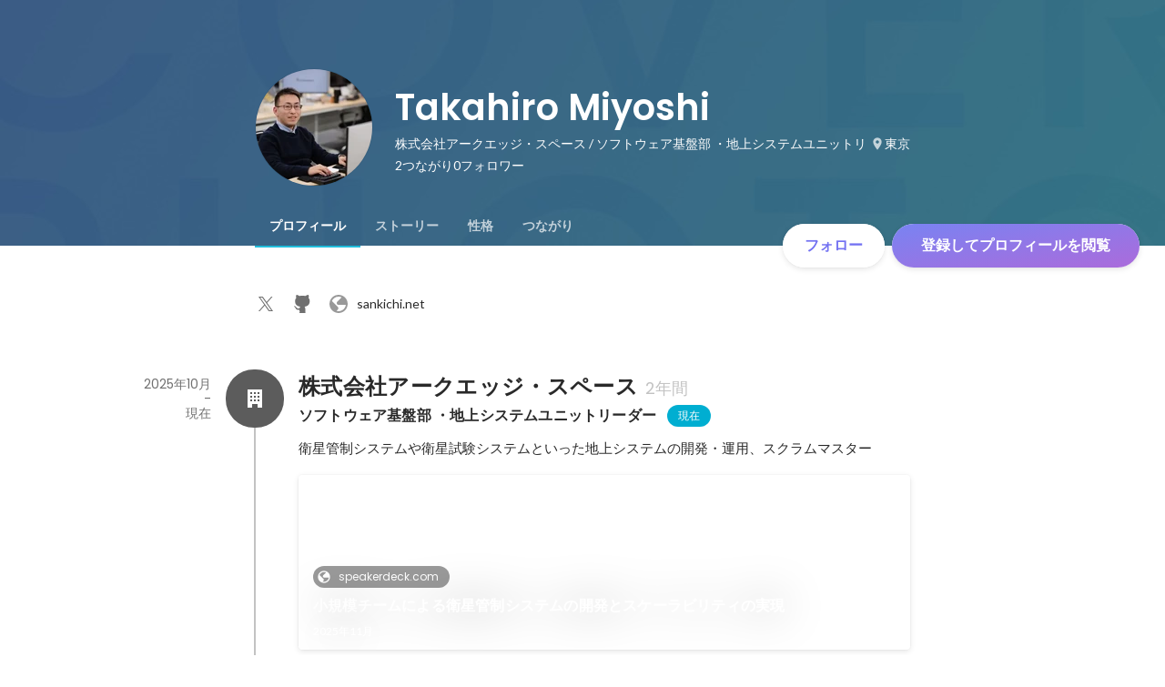

--- FILE ---
content_type: text/html; charset=utf-8
request_url: https://www.wantedly.com/id/sankichi92
body_size: 38710
content:
<!DOCTYPE html><html lang="ja"><head><meta charSet="utf-8"/><meta name="viewport" content="width=device-width, minimum-scale=1, maximum-scale=1, initial-scale=1, viewport-cover=cover, user-scalable=no"/><meta name="keywords" content="ソーシャルリクルーティング,Wantedly,ウォンテッドリー,facebook,求人,採用,転職,就職,就活,ビジネスSNS"/><meta property="fb:app_id" content="234170156611754"/><meta name="twitter:card" content="summary_large_image"/><meta name="twitter:site" content="@wantedly"/><title>Takahiro Miyoshiのプロフィール - Wantedly</title><meta property="og:title" content="Takahiro Miyoshiのプロフィール - Wantedly"/><meta property="og:image" content="https://www.wantedly.com/users/3174482/share_image"/><meta property="twitter:image" content="https://www.wantedly.com/users/3174482/share_image"/><meta property="og:type" content="article"/><meta property="og:description" content=""/><meta name="description" content=""/><meta property="og:url" content="https://www.wantedly.com/id/sankichi92"/><meta name="twitter:url" content="https://www.wantedly.com/id/sankichi92"/><meta name="twitter:title" content="Takahiro Miyoshiのプロフィール - Wantedly"/><meta name="twitter:description" content=""/><link rel="canonical" href="https://www.wantedly.com/id/sankichi92"/><script type="application/ld+json">{"@context":"https://schema.org","@graph":[{"@type":"Organization","@id":"https://www.wantedly.com/#organization","name":"Wantedly","url":"https://www.wantedly.com","sameAs":["https://wantedlyinc.com","https://www.facebook.com/wantedly","https://x.com/wantedly"],"logo":{"@type":"ImageObject","url":"https://wantedly-assets.wantedly.com/static/logo/logo-color-LightBG.svg","width":"240","height":"60"}},{"@type":"WebSite","@id":"https://www.wantedly.com/#website","url":"https://www.wantedly.com","name":"Wantedly","inLanguage":"ja","publisher":{"@id":"https://www.wantedly.com/#organization"},"potentialAction":{"@type":"SearchAction","target":{"@type":"EntryPoint","urlTemplate":"https://www.wantedly.com/search?query={search_term_string}"},"query-input":"required name=search_term_string"}},{"@type":"ProfilePage","@id":"https://www.wantedly.com/id/sankichi92#profilepage","url":"https://www.wantedly.com/id/sankichi92","name":"Takahiro Miyoshiのプロフィール - Wantedly","description":"","inLanguage":"ja","isPartOf":{"@id":"https://www.wantedly.com/#website"},"publisher":{"@id":"https://www.wantedly.com/#organization"},"breadcrumb":{"@id":"https://www.wantedly.com/id/sankichi92#breadcrumbs"},"primaryImageOfPage":{"@type":"ImageObject","@id":"https://www.wantedly.com/id/sankichi92#avatar","url":"https://images.wantedly.com/i/WzBapjR","contentUrl":"https://images.wantedly.com/i/WzBapjR","width":"160","height":"160"},"mainEntity":{"@id":"https://www.wantedly.com/id/sankichi92#person"},"about":{"@id":"https://www.wantedly.com/id/sankichi92#person"}},{"@type":"Person","@id":"https://www.wantedly.com/id/sankichi92#person","name":"Takahiro Miyoshi","alternateName":"Takahiro Miyoshi","description":"","url":"https://www.wantedly.com/id/sankichi92","image":{"@type":"ImageObject","@id":"https://www.wantedly.com/id/sankichi92#avatar","url":"https://images.wantedly.com/i/WzBapjR","contentUrl":"https://images.wantedly.com/i/WzBapjR","width":"160","height":"160"},"address":{"@type":"PostalAddress","addressRegion":"東京","addressCountry":"JP"},"givenName":"Takahiro","familyName":"Miyoshi","sameAs":["https://twitter.com/sankichi92","https://facebook.com/100002321164548","https://github.com/sankichi92","https://sankichi.net/"],"award":["Tokyo OSS Party!! 2021 最優秀賞","合同エージェントワークショップ＆シンポジウム (JAWS) 2017 最優秀論文賞"],"jobTitle":"ソフトウェア基盤部 ・地上システムユニットリーダー","worksFor":{"@type":"Organization","name":"株式会社アークエッジ・スペース"},"knowsAbout":["SQL","Ruby","Ruby on Rails","TypeScript","React","Web GIS","Rust","AWS","Python3","Terraform","GitHub Actions","スクラムマスター"]},{"@type":"BreadcrumbList","@id":"https://www.wantedly.com/id/sankichi92#breadcrumbs","itemListElement":[{"@type":"ListItem","position":1,"name":"Wantedly","item":"https://www.wantedly.com"},{"@type":"ListItem","position":2,"name":"Takahiro Miyoshiのプロフィール - Wantedly","item":"https://www.wantedly.com/id/sankichi92"}]}]}</script><link rel="alternate" hrefLang="x-default" href="https://www.wantedly.com/id/sankichi92"/><link rel="alternate" hrefLang="ja" href="https://www.wantedly.com/id/sankichi92"/><link rel="alternate" hrefLang="ja-jp" href="https://www.wantedly.com/id/sankichi92"/><link rel="alternate" hrefLang="en-jp" href="https://en-jp.wantedly.com/id/sankichi92"/><link rel="alternate" hrefLang="sg" href="https://sg.wantedly.com/id/sankichi92"/><link rel="alternate" hrefLang="en-sg" href="https://sg.wantedly.com/id/sankichi92"/><meta name="next-head-count" content="25"/><link rel="shortcut icon" href="/favicon.ico"/><style type="text/css">$<!-- -->.fresnel-container{margin:0;padding:0;}
@media not all and (min-width:0px) and (max-width:560.98px){.fresnel-at-mobile{display:none!important;}}
@media not all and (min-width:561px) and (max-width:960.98px){.fresnel-at-tablet{display:none!important;}}
@media not all and (min-width:961px) and (max-width:1280.98px){.fresnel-at-laptop{display:none!important;}}
@media not all and (min-width:1281px) and (max-width:1680.98px){.fresnel-at-laptopL{display:none!important;}}
@media not all and (min-width:1681px) and (max-width:1920.98px){.fresnel-at-laptopLL{display:none!important;}}
@media not all and (min-width:1921px){.fresnel-at-laptopXL{display:none!important;}}
@media not all and (max-width:560.98px){.fresnel-lessThan-tablet{display:none!important;}}
@media not all and (max-width:960.98px){.fresnel-lessThan-laptop{display:none!important;}}
@media not all and (max-width:1280.98px){.fresnel-lessThan-laptopL{display:none!important;}}
@media not all and (max-width:1680.98px){.fresnel-lessThan-laptopLL{display:none!important;}}
@media not all and (max-width:1920.98px){.fresnel-lessThan-laptopXL{display:none!important;}}
@media not all and (min-width:561px){.fresnel-greaterThan-mobile{display:none!important;}}
@media not all and (min-width:961px){.fresnel-greaterThan-tablet{display:none!important;}}
@media not all and (min-width:1281px){.fresnel-greaterThan-laptop{display:none!important;}}
@media not all and (min-width:1681px){.fresnel-greaterThan-laptopL{display:none!important;}}
@media not all and (min-width:1921px){.fresnel-greaterThan-laptopLL{display:none!important;}}
@media not all and (min-width:0px){.fresnel-greaterThanOrEqual-mobile{display:none!important;}}
@media not all and (min-width:561px){.fresnel-greaterThanOrEqual-tablet{display:none!important;}}
@media not all and (min-width:961px){.fresnel-greaterThanOrEqual-laptop{display:none!important;}}
@media not all and (min-width:1281px){.fresnel-greaterThanOrEqual-laptopL{display:none!important;}}
@media not all and (min-width:1681px){.fresnel-greaterThanOrEqual-laptopLL{display:none!important;}}
@media not all and (min-width:1921px){.fresnel-greaterThanOrEqual-laptopXL{display:none!important;}}
@media not all and (min-width:0px) and (max-width:560.98px){.fresnel-between-mobile-tablet{display:none!important;}}
@media not all and (min-width:0px) and (max-width:960.98px){.fresnel-between-mobile-laptop{display:none!important;}}
@media not all and (min-width:0px) and (max-width:1280.98px){.fresnel-between-mobile-laptopL{display:none!important;}}
@media not all and (min-width:0px) and (max-width:1680.98px){.fresnel-between-mobile-laptopLL{display:none!important;}}
@media not all and (min-width:0px) and (max-width:1920.98px){.fresnel-between-mobile-laptopXL{display:none!important;}}
@media not all and (min-width:561px) and (max-width:960.98px){.fresnel-between-tablet-laptop{display:none!important;}}
@media not all and (min-width:561px) and (max-width:1280.98px){.fresnel-between-tablet-laptopL{display:none!important;}}
@media not all and (min-width:561px) and (max-width:1680.98px){.fresnel-between-tablet-laptopLL{display:none!important;}}
@media not all and (min-width:561px) and (max-width:1920.98px){.fresnel-between-tablet-laptopXL{display:none!important;}}
@media not all and (min-width:961px) and (max-width:1280.98px){.fresnel-between-laptop-laptopL{display:none!important;}}
@media not all and (min-width:961px) and (max-width:1680.98px){.fresnel-between-laptop-laptopLL{display:none!important;}}
@media not all and (min-width:961px) and (max-width:1920.98px){.fresnel-between-laptop-laptopXL{display:none!important;}}
@media not all and (min-width:1281px) and (max-width:1680.98px){.fresnel-between-laptopL-laptopLL{display:none!important;}}
@media not all and (min-width:1281px) and (max-width:1920.98px){.fresnel-between-laptopL-laptopXL{display:none!important;}}
@media not all and (min-width:1681px) and (max-width:1920.98px){.fresnel-between-laptopLL-laptopXL{display:none!important;}}</style><script src="/_next/environment.js"></script><link rel="preconnect" href="https://fonts.gstatic.com" crossorigin /><link rel="preload" href="https://d3h6oc2shi7z5u.cloudfront.net/1abb4fb1af90f4ede1fd3a3ea6d22a6823e777f7/_next/static/css/53b4e0b06f2855df.css" as="style"/><link rel="stylesheet" href="https://d3h6oc2shi7z5u.cloudfront.net/1abb4fb1af90f4ede1fd3a3ea6d22a6823e777f7/_next/static/css/53b4e0b06f2855df.css" data-n-g=""/><noscript data-n-css=""></noscript><script defer="" nomodule="" src="https://d3h6oc2shi7z5u.cloudfront.net/1abb4fb1af90f4ede1fd3a3ea6d22a6823e777f7/_next/static/chunks/polyfills-42372ed130431b0a.js"></script><script defer="" src="https://d3h6oc2shi7z5u.cloudfront.net/1abb4fb1af90f4ede1fd3a3ea6d22a6823e777f7/_next/static/chunks/5242.aa9cc39b265e5e64.js"></script><script src="https://d3h6oc2shi7z5u.cloudfront.net/1abb4fb1af90f4ede1fd3a3ea6d22a6823e777f7/_next/static/chunks/webpack-0e22455d3907de66.js" defer=""></script><script src="https://d3h6oc2shi7z5u.cloudfront.net/1abb4fb1af90f4ede1fd3a3ea6d22a6823e777f7/_next/static/chunks/framework-c6ee5607585ef091.js" defer=""></script><script src="https://d3h6oc2shi7z5u.cloudfront.net/1abb4fb1af90f4ede1fd3a3ea6d22a6823e777f7/_next/static/chunks/main-d1107384668fcb9d.js" defer=""></script><script src="https://d3h6oc2shi7z5u.cloudfront.net/1abb4fb1af90f4ede1fd3a3ea6d22a6823e777f7/_next/static/chunks/pages/_app-7ad2c95581936317.js" defer=""></script><script src="https://d3h6oc2shi7z5u.cloudfront.net/1abb4fb1af90f4ede1fd3a3ea6d22a6823e777f7/_next/static/chunks/ea88be26-bcaf74411519f7b5.js" defer=""></script><script src="https://d3h6oc2shi7z5u.cloudfront.net/1abb4fb1af90f4ede1fd3a3ea6d22a6823e777f7/_next/static/chunks/2853-9c2a1b7e75dab072.js" defer=""></script><script src="https://d3h6oc2shi7z5u.cloudfront.net/1abb4fb1af90f4ede1fd3a3ea6d22a6823e777f7/_next/static/chunks/3070-e389b0893137263f.js" defer=""></script><script src="https://d3h6oc2shi7z5u.cloudfront.net/1abb4fb1af90f4ede1fd3a3ea6d22a6823e777f7/_next/static/chunks/7613-3ede6c31dc1dd359.js" defer=""></script><script src="https://d3h6oc2shi7z5u.cloudfront.net/1abb4fb1af90f4ede1fd3a3ea6d22a6823e777f7/_next/static/chunks/6630-62a481ca0d84ee01.js" defer=""></script><script src="https://d3h6oc2shi7z5u.cloudfront.net/1abb4fb1af90f4ede1fd3a3ea6d22a6823e777f7/_next/static/chunks/1664-7f92015507a893c6.js" defer=""></script><script src="https://d3h6oc2shi7z5u.cloudfront.net/1abb4fb1af90f4ede1fd3a3ea6d22a6823e777f7/_next/static/chunks/9011-07d2c0c003be71d0.js" defer=""></script><script src="https://d3h6oc2shi7z5u.cloudfront.net/1abb4fb1af90f4ede1fd3a3ea6d22a6823e777f7/_next/static/chunks/6225-23555e3c22b8936e.js" defer=""></script><script src="https://d3h6oc2shi7z5u.cloudfront.net/1abb4fb1af90f4ede1fd3a3ea6d22a6823e777f7/_next/static/chunks/8764-cee2c2f738df61b2.js" defer=""></script><script src="https://d3h6oc2shi7z5u.cloudfront.net/1abb4fb1af90f4ede1fd3a3ea6d22a6823e777f7/_next/static/chunks/9652-49156ea633eb8c6f.js" defer=""></script><script src="https://d3h6oc2shi7z5u.cloudfront.net/1abb4fb1af90f4ede1fd3a3ea6d22a6823e777f7/_next/static/chunks/2012-d7e0210342d88224.js" defer=""></script><script src="https://d3h6oc2shi7z5u.cloudfront.net/1abb4fb1af90f4ede1fd3a3ea6d22a6823e777f7/_next/static/chunks/9692-cda878f0e9465d75.js" defer=""></script><script src="https://d3h6oc2shi7z5u.cloudfront.net/1abb4fb1af90f4ede1fd3a3ea6d22a6823e777f7/_next/static/chunks/4754-7ffe7b57f6a8def4.js" defer=""></script><script src="https://d3h6oc2shi7z5u.cloudfront.net/1abb4fb1af90f4ede1fd3a3ea6d22a6823e777f7/_next/static/chunks/7812-65de1507cb3a1f05.js" defer=""></script><script src="https://d3h6oc2shi7z5u.cloudfront.net/1abb4fb1af90f4ede1fd3a3ea6d22a6823e777f7/_next/static/chunks/4776-290adec0c3bd095e.js" defer=""></script><script src="https://d3h6oc2shi7z5u.cloudfront.net/1abb4fb1af90f4ede1fd3a3ea6d22a6823e777f7/_next/static/chunks/2142-1a4e533ffeec520c.js" defer=""></script><script src="https://d3h6oc2shi7z5u.cloudfront.net/1abb4fb1af90f4ede1fd3a3ea6d22a6823e777f7/_next/static/chunks/1909-66c95c7acb7e90b6.js" defer=""></script><script src="https://d3h6oc2shi7z5u.cloudfront.net/1abb4fb1af90f4ede1fd3a3ea6d22a6823e777f7/_next/static/chunks/705-600789812227aafb.js" defer=""></script><script src="https://d3h6oc2shi7z5u.cloudfront.net/1abb4fb1af90f4ede1fd3a3ea6d22a6823e777f7/_next/static/chunks/9801-63f45eca18c12c8a.js" defer=""></script><script src="https://d3h6oc2shi7z5u.cloudfront.net/1abb4fb1af90f4ede1fd3a3ea6d22a6823e777f7/_next/static/chunks/4501-159a08d971d7bb69.js" defer=""></script><script src="https://d3h6oc2shi7z5u.cloudfront.net/1abb4fb1af90f4ede1fd3a3ea6d22a6823e777f7/_next/static/chunks/4855-4ce76e3e0f1b1cec.js" defer=""></script><script src="https://d3h6oc2shi7z5u.cloudfront.net/1abb4fb1af90f4ede1fd3a3ea6d22a6823e777f7/_next/static/chunks/pages/id/%5B...slugs%5D-8a6faeaf0425aa88.js" defer=""></script><script src="https://d3h6oc2shi7z5u.cloudfront.net/1abb4fb1af90f4ede1fd3a3ea6d22a6823e777f7/_next/static/1abb4fb1af90f4ede1fd3a3ea6d22a6823e777f7/_buildManifest.js" defer=""></script><script src="https://d3h6oc2shi7z5u.cloudfront.net/1abb4fb1af90f4ede1fd3a3ea6d22a6823e777f7/_next/static/1abb4fb1af90f4ede1fd3a3ea6d22a6823e777f7/_ssgManifest.js" defer=""></script><style data-styled="" data-styled-version="5.3.11">html,body,div,span,applet,object,iframe,h1,h2,h3,h4,h5,h6,p,blockquote,pre,a,abbr,acronym,address,big,cite,code,del,dfn,em,img,ins,kbd,q,s,samp,small,strike,strong,sub,sup,tt,var,b,u,i,center,dl,dt,dd,ol,ul,li,fieldset,form,label,legend,table,caption,tbody,tfoot,thead,tr,th,td,article,aside,canvas,details,embed,figure,figcaption,footer,header,hgroup,main,menu,nav,output,ruby,section,summary,time,mark,audio,video{margin:0;padding:0;font-size:100%;vertical-align:baseline;border:0;}/*!sc*/
article,aside,details,figcaption,figure,footer,header,hgroup,main,menu,nav,section{display:block;}/*!sc*/
*[hidden]{display:none;}/*!sc*/
body{line-height:1;}/*!sc*/
ol,ul{list-style:none;}/*!sc*/
blockquote,q{quotes:none;}/*!sc*/
blockquote:before,blockquote:after,q:before,q:after{content:"";content:none;}/*!sc*/
table{border-collapse:collapse;border-spacing:0;}/*!sc*/
#container{min-width:initial;}/*!sc*/
@media screen and (max-width:560px){#container{min-width:320px;}}/*!sc*/
#main{margin:0;}/*!sc*/
#main-inner{width:100%;}/*!sc*/
a{-webkit-text-decoration:none;text-decoration:none;}/*!sc*/
a:hover{-webkit-text-decoration:none;text-decoration:none;}/*!sc*/
ul{padding:0;}/*!sc*/
li{margin:0%;text-indent:0;list-style:none;}/*!sc*/
.ReactModal__Html--open,.ReactModal__Body--open{overflow:hidden;}/*!sc*/
textarea{resize:none;}/*!sc*/
button{background:transparent;border:none;outline:none;}/*!sc*/
input[type="number"]{border:unset;}/*!sc*/
input[type="number"]:focus{border:unset;}/*!sc*/
#mainWrapper{z-index:0;background:#ffffff;}/*!sc*/
#visit-frontend-ssr-root img{max-width:unset;}/*!sc*/
data-styled.g342[id="sc-global-lsxYv1"]{content:"sc-global-lsxYv1,"}/*!sc*/
.mQcmi{display:-webkit-box;display:-webkit-flex;display:-ms-flexbox;display:flex;-webkit-box-pack:justify;-webkit-justify-content:space-between;-ms-flex-pack:justify;justify-content:space-between;}/*!sc*/
.mQcmi.mQcmi{min-width:-webkit-fit-content;min-width:-moz-fit-content;min-width:fit-content;}/*!sc*/
data-styled.g1056[id="NoticeToast__StyledToast-sc-1oxrvhh-0"]{content:"mQcmi,"}/*!sc*/
.caxWiH{box-sizing:border-box;width:272px;border-radius:4px;background-image:linear-gradient(rgba(0,0,0,0.03),rgba(0,0,0,0.03));}/*!sc*/
data-styled.g1095[id="sidebarStyles__SidebarContent-sc-9rsvuv-0"]{content:"caxWiH,"}/*!sc*/
.gxbbwW{padding-top:0;}/*!sc*/
data-styled.g1096[id="UserList__Ul-sc-18xqku4-0"]{content:"gxbbwW,"}/*!sc*/
.dPdCvp{padding:0;margin:0;}/*!sc*/
.dPdCvp > a{display:grid;grid-template:"avt name" "avt desc" / 48px 1fr;-webkit-column-gap:16px;column-gap:16px;box-sizing:border-box;padding:12px 16px;}/*!sc*/
.dPdCvp > a > *:nth-child(1){grid-area:avt;width:48px;height:48px;}/*!sc*/
.dPdCvp > a > *:nth-child(2){grid-area:name;padding:0;margin:0;font-family:"Poppins","Helvetica Neue",Helvetica,Arial,"Hiragino Sans","ヒラギノ角ゴシック","Hiragino Kaku Gothic ProN","ヒラギノ角ゴ Pro W3",Roboto,"メイリオ",Meiryo,"ＭＳ Ｐゴシック",sans-serif;font-size:16px;font-weight:600;line-height:24px;-webkit-letter-spacing:0.2px;-moz-letter-spacing:0.2px;-ms-letter-spacing:0.2px;letter-spacing:0.2px;color:rgba(0,0,0,0.84);overflow:hidden;text-overflow:ellipsis;white-space:nowrap;}/*!sc*/
.dPdCvp > a > *:nth-child(2):lang(en),.dPdCvp > a > *:nth-child(2) .text-narrow{font-size:16px;font-weight:600;}/*!sc*/
.dPdCvp > a > *:nth-child(2):lang(ja),.dPdCvp > a > *:nth-child(2) .text-wide{font-size:16px;font-weight:600;}/*!sc*/
@media screen and (max-width:560px){.dPdCvp > a > *:nth-child(2){font-family:"Poppins","Helvetica Neue",Helvetica,Arial,"Hiragino Sans","ヒラギノ角ゴシック","Hiragino Kaku Gothic ProN","ヒラギノ角ゴ Pro W3",Roboto,"メイリオ",Meiryo,"ＭＳ Ｐゴシック",sans-serif;font-size:16px;font-weight:600;line-height:24px;}.dPdCvp > a > *:nth-child(2):lang(en),.dPdCvp > a > *:nth-child(2) .text-narrow{font-size:16px;font-weight:600;}.dPdCvp > a > *:nth-child(2):lang(ja),.dPdCvp > a > *:nth-child(2) .text-wide{font-size:16px;font-weight:600;}}/*!sc*/
.dPdCvp > a > *:nth-child(2) > svg{width:20px;height:20px;vertical-align:middle;margin-left:4px;}/*!sc*/
.dPdCvp > a > *:nth-child(3){grid-area:desc;padding:0;margin:0;font-family:"Lato","Helvetica Neue",Helvetica,"Hiragino Sans","ヒラギノ角ゴシック Pro","Hiragino Kaku Gothic Pro","メイリオ",Meiryo,Osaka,"ＭＳ Ｐゴシック","MS PGothic",sans-serif;font-size:14px;font-weight:400;line-height:24px;color:rgba(0,0,0,0.56);overflow:hidden;text-overflow:ellipsis;white-space:nowrap;}/*!sc*/
.dPdCvp > a > *:nth-child(3):lang(en),.dPdCvp > a > *:nth-child(3) .text-narrow{font-size:14px;font-weight:400;}/*!sc*/
.dPdCvp > a > *:nth-child(3):lang(ja),.dPdCvp > a > *:nth-child(3) .text-wide{font-size:14px;font-weight:400;}/*!sc*/
@media screen and (max-width:560px){.dPdCvp > a > *:nth-child(3){font-family:"Lato","Helvetica Neue",Helvetica,"Hiragino Sans","ヒラギノ角ゴシック Pro","Hiragino Kaku Gothic Pro","メイリオ",Meiryo,Osaka,"ＭＳ Ｐゴシック","MS PGothic",sans-serif;font-size:14px;font-weight:400;line-height:22px;}.dPdCvp > a > *:nth-child(3):lang(en),.dPdCvp > a > *:nth-child(3) .text-narrow{font-size:14px;font-weight:400;}.dPdCvp > a > *:nth-child(3):lang(ja),.dPdCvp > a > *:nth-child(3) .text-wide{font-size:14px;font-weight:400;}}/*!sc*/
data-styled.g1097[id="UserList__Li-sc-18xqku4-1"]{content:"dPdCvp,"}/*!sc*/
.KmbEz > h3{font-family:"Poppins","Helvetica Neue",Helvetica,Arial,"Hiragino Sans","ヒラギノ角ゴシック","Hiragino Kaku Gothic ProN","ヒラギノ角ゴ Pro W3",Roboto,"メイリオ",Meiryo,"ＭＳ Ｐゴシック",sans-serif;font-size:20px;font-weight:600;line-height:28px;-webkit-letter-spacing:0.18px;-moz-letter-spacing:0.18px;-ms-letter-spacing:0.18px;letter-spacing:0.18px;margin:0;padding:12px 16px;}/*!sc*/
.KmbEz > h3:lang(en),.KmbEz > h3 .text-narrow{font-size:20px;font-weight:600;}/*!sc*/
.KmbEz > h3:lang(ja),.KmbEz > h3 .text-wide{font-size:18px;font-weight:700;}/*!sc*/
@media screen and (max-width:560px){.KmbEz > h3{font-family:"Poppins","Helvetica Neue",Helvetica,Arial,"Hiragino Sans","ヒラギノ角ゴシック","Hiragino Kaku Gothic ProN","ヒラギノ角ゴ Pro W3",Roboto,"メイリオ",Meiryo,"ＭＳ Ｐゴシック",sans-serif;font-size:20px;font-weight:600;line-height:28px;}.KmbEz > h3:lang(en),.KmbEz > h3 .text-narrow{font-size:20px;font-weight:600;}.KmbEz > h3:lang(ja),.KmbEz > h3 .text-wide{font-size:18px;font-weight:700;}}/*!sc*/
data-styled.g1098[id="RelatedUserList__SidebarContent-sc-1bby9i-0"]{content:"KmbEz,"}/*!sc*/
.dGxwzR{max-width:-webkit-fit-content;max-width:-moz-fit-content;max-width:fit-content;}/*!sc*/
data-styled.g1391[id="FollowButton__ButtonTouchArea-sc-cd4d40-0"]{content:"dGxwzR,"}/*!sc*/
.bmKEpx{position:relative;width:112px;height:48px;color:#7372f2;display:-webkit-box;display:-webkit-flex;display:-ms-flexbox;display:flex;-webkit-box-pack:center;-webkit-justify-content:center;-ms-flex-pack:center;justify-content:center;-webkit-align-items:center;-webkit-box-align:center;-ms-flex-align:center;align-items:center;}/*!sc*/
.bmKEpx:before{content:"";position:absolute;top:0;left:0;width:100%;height:100%;background-color:rgba(255,255,255,1);z-index:-1;border-radius:100px;}/*!sc*/
@media screen and (max-width:560px){.bmKEpx{width:112px;display:none;box-shadow:0px 0px 0px 1px rgba(0,0,0,0.02),0px 4px 12px 0px rgba(0,0,0,0.1);}}/*!sc*/
.bmKEpx > small{font-size:14px;}/*!sc*/
.bmKEpx > svg{width:20px;height:20px;}/*!sc*/
.bmKEpx > img{width:20px;height:20px;margin:2px;}/*!sc*/
.bmKEpx > svg,.bmKEpx > img{position:absolute;}/*!sc*/
.bmKEpx > svg.left-icon,.bmKEpx > img.left-icon{top:14px;left:16px;}/*!sc*/
.bmKEpx > svg.right-icon,.bmKEpx > img.right-icon{top:12px;right:12px;}/*!sc*/
.dCcNeE{position:relative;width:auto;height:auto;color:#7372f2;display:-webkit-box;display:-webkit-flex;display:-ms-flexbox;display:flex;-webkit-box-pack:center;-webkit-justify-content:center;-ms-flex-pack:center;justify-content:center;-webkit-align-items:center;-webkit-box-align:center;-ms-flex-align:center;align-items:center;}/*!sc*/
.dCcNeE:before{content:"";position:absolute;top:0;left:0;width:100%;height:100%;background-color:rgba(255,255,255,1);z-index:-1;border-radius:100px;}/*!sc*/
@media screen and (max-width:560px){.dCcNeE{width:112px;display:none;box-shadow:0px 0px 0px 1px rgba(0,0,0,0.02),0px 4px 12px 0px rgba(0,0,0,0.1);}}/*!sc*/
.dCcNeE > small{font-size:14px;}/*!sc*/
.dCcNeE > svg{width:20px;height:20px;}/*!sc*/
.dCcNeE > img{width:20px;height:20px;margin:2px;}/*!sc*/
.dCcNeE > svg{width:20px;height:20px;}/*!sc*/
.dCcNeE > svg.left-icon{margin-right:8px;}/*!sc*/
.dCcNeE > svg.right-icon{margin-left:8px;}/*!sc*/
data-styled.g1392[id="FollowButton__Button-sc-cd4d40-1"]{content:"bmKEpx,dCcNeE,"}/*!sc*/
.hHXxFr{display:-webkit-box;display:-webkit-flex;display:-ms-flexbox;display:flex;gap:8px;}/*!sc*/
data-styled.g1395[id="ConnectionsAndFollowers__Container-sc-1j6r1o5-0"]{content:"hHXxFr,"}/*!sc*/
.jOoYui{display:-webkit-box;display:-webkit-flex;display:-ms-flexbox;display:flex;position:relative;gap:4px;color:rgba(255,255,255,1);border-radius:4px;}/*!sc*/
.jOoYui:before{content:"";position:absolute;top:0;left:-4px;right:-4px;height:100%;background-color:transparent;border-radius:4px;-webkit-transition:background-color 0.2s cubic-bezier(0.3,0.3,0.3,1);transition:background-color 0.2s cubic-bezier(0.3,0.3,0.3,1);}/*!sc*/
.jOoYui:hover:before{background-color:rgba(255,255,255,0.12);}/*!sc*/
.raaxc{display:-webkit-box;display:-webkit-flex;display:-ms-flexbox;display:flex;position:relative;gap:4px;color:rgba(255,255,255,1);border-radius:4px;pointer-events:none;}/*!sc*/
.raaxc:before{content:"";position:absolute;top:0;left:-4px;right:-4px;height:100%;background-color:transparent;border-radius:4px;-webkit-transition:background-color 0.2s cubic-bezier(0.3,0.3,0.3,1);transition:background-color 0.2s cubic-bezier(0.3,0.3,0.3,1);}/*!sc*/
data-styled.g1396[id="ConnectionsAndFollowers__TextWrapper-sc-1j6r1o5-1"]{content:"jOoYui,raaxc,"}/*!sc*/
.hNNJtA{padding:0;margin:0;}/*!sc*/
.hNNJtA > a{box-sizing:border-box;display:grid;padding:12px 16px;grid-template:"ttl img" auto "dur img" auto / 1fr auto;-webkit-column-gap:16px;column-gap:16px;-webkit-box-pack:center;-webkit-justify-content:center;-ms-flex-pack:center;justify-content:center;}/*!sc*/
data-styled.g1404[id="ProfileItemList__ListItem-sc-79or2t-0"]{content:"hNNJtA,"}/*!sc*/
.dNfzOw{font-family:"Poppins","Helvetica Neue",Helvetica,Arial,"Hiragino Sans","ヒラギノ角ゴシック","Hiragino Kaku Gothic ProN","ヒラギノ角ゴ Pro W3",Roboto,"メイリオ",Meiryo,"ＭＳ Ｐゴシック",sans-serif;font-size:16px;font-weight:600;line-height:24px;-webkit-letter-spacing:0.2px;-moz-letter-spacing:0.2px;-ms-letter-spacing:0.2px;letter-spacing:0.2px;color:rgba(0,0,0,0.84);grid-area:ttl;display:-webkit-box;display:-webkit-flex;display:-ms-flexbox;display:flex;-webkit-align-items:center;-webkit-box-align:center;-ms-flex-align:center;align-items:center;}/*!sc*/
.dNfzOw:lang(en),.dNfzOw .text-narrow{font-size:16px;font-weight:600;}/*!sc*/
.dNfzOw:lang(ja),.dNfzOw .text-wide{font-size:16px;font-weight:600;}/*!sc*/
@media screen and (max-width:560px){.dNfzOw{font-family:"Poppins","Helvetica Neue",Helvetica,Arial,"Hiragino Sans","ヒラギノ角ゴシック","Hiragino Kaku Gothic ProN","ヒラギノ角ゴ Pro W3",Roboto,"メイリオ",Meiryo,"ＭＳ Ｐゴシック",sans-serif;font-size:16px;font-weight:600;line-height:24px;}.dNfzOw:lang(en),.dNfzOw .text-narrow{font-size:16px;font-weight:600;}.dNfzOw:lang(ja),.dNfzOw .text-wide{font-size:16px;font-weight:600;}}/*!sc*/
.dNfzOw > strong{-webkit-flex:0 1 auto;-ms-flex:0 1 auto;flex:0 1 auto;display:-webkit-box;-webkit-line-clamp:2;-webkit-box-orient:vertical;overflow:hidden;}/*!sc*/
@supports not (-webkit-line-clamp:2){.dNfzOw > strong{text-overflow:ellipsis;white-space:nowrap;}}/*!sc*/
.dNfzOw > svg{-webkit-flex:0 0 20px;-ms-flex:0 0 20px;flex:0 0 20px;width:20px;height:20px;margin-left:4px;color:#21bddb;}/*!sc*/
data-styled.g1405[id="ProfileItemList__TitleSpan-sc-79or2t-1"]{content:"dNfzOw,"}/*!sc*/
.MyMtR{font-family:"Lato","Helvetica Neue",Helvetica,"Hiragino Sans","ヒラギノ角ゴシック Pro","Hiragino Kaku Gothic Pro","メイリオ",Meiryo,Osaka,"ＭＳ Ｐゴシック","MS PGothic",sans-serif;font-size:12px;font-weight:400;line-height:16px;color:rgba(0,0,0,0.56);grid-area:dur;}/*!sc*/
.MyMtR:lang(en),.MyMtR .text-narrow{font-size:12px;font-weight:400;}/*!sc*/
.MyMtR:lang(ja),.MyMtR .text-wide{font-size:12px;font-weight:400;}/*!sc*/
@media screen and (max-width:560px){.MyMtR{font-family:"Lato","Helvetica Neue",Helvetica,"Hiragino Sans","ヒラギノ角ゴシック Pro","Hiragino Kaku Gothic Pro","メイリオ",Meiryo,Osaka,"ＭＳ Ｐゴシック","MS PGothic",sans-serif;font-size:12px;font-weight:400;line-height:16px;}.MyMtR:lang(en),.MyMtR .text-narrow{font-size:12px;font-weight:400;}.MyMtR:lang(ja),.MyMtR .text-wide{font-size:12px;font-weight:400;}}/*!sc*/
data-styled.g1406[id="ProfileItemList__DurationSpan-sc-79or2t-2"]{content:"MyMtR,"}/*!sc*/
.govExo{grid-area:img;display:-webkit-box;display:-webkit-flex;display:-ms-flexbox;display:flex;-webkit-align-items:center;-webkit-box-align:center;-ms-flex-align:center;align-items:center;}/*!sc*/
.govExo > img{border-radius:4px;width:56px;height:56px;object-fit:cover;}/*!sc*/
data-styled.g1407[id="ProfileItemList__ImgDiv-sc-79or2t-3"]{content:"govExo,"}/*!sc*/
.iegiUv{padding-top:0;padding-bottom:0;}/*!sc*/
.iegiUv > *{padding-left:0;padding-right:0;width:100%;}/*!sc*/
.iegiUv > * > button{padding-left:0;padding-right:0;text-align:left;}/*!sc*/
data-styled.g1408[id="ProfileItemList__ListItemMore-sc-79or2t-4"]{content:"iegiUv,"}/*!sc*/
.vMMMj{box-sizing:border-box;display:grid;padding:12px 16px;grid-template:"name cnt" 1fr "dtl cnt" auto / 1fr auto;-webkit-column-gap:16px;column-gap:16px;-webkit-box-pack:center;-webkit-justify-content:center;-ms-flex-pack:center;justify-content:center;}/*!sc*/
data-styled.g1409[id="SkillAppendix__ListItem-sc-1bayt55-0"]{content:"vMMMj,"}/*!sc*/
.bpElvd{cursor:pointer;padding-top:0;padding-bottom:0;font-family:"Lato","Helvetica Neue",Helvetica,"Hiragino Sans","ヒラギノ角ゴシック Pro","Hiragino Kaku Gothic Pro","メイリオ",Meiryo,Osaka,"ＭＳ Ｐゴシック","MS PGothic",sans-serif;font-size:14px;font-weight:400;line-height:24px;color:rgba(0,0,0,0.56);display:-webkit-box;display:-webkit-flex;display:-ms-flexbox;display:flex;-webkit-align-items:center;-webkit-box-align:center;-ms-flex-align:center;align-items:center;min-height:48px;}/*!sc*/
.bpElvd:lang(en),.bpElvd .text-narrow{font-size:14px;font-weight:400;}/*!sc*/
.bpElvd:lang(ja),.bpElvd .text-wide{font-size:14px;font-weight:400;}/*!sc*/
@media screen and (max-width:560px){.bpElvd{font-family:"Lato","Helvetica Neue",Helvetica,"Hiragino Sans","ヒラギノ角ゴシック Pro","Hiragino Kaku Gothic Pro","メイリオ",Meiryo,Osaka,"ＭＳ Ｐゴシック","MS PGothic",sans-serif;font-size:14px;font-weight:400;line-height:22px;}.bpElvd:lang(en),.bpElvd .text-narrow{font-size:14px;font-weight:400;}.bpElvd:lang(ja),.bpElvd .text-wide{font-size:14px;font-weight:400;}}/*!sc*/
.bpElvd > span{white-space:nowrap;-webkit-flex:0 0 auto;-ms-flex:0 0 auto;flex:0 0 auto;}/*!sc*/
.bpElvd > span:first-child{-webkit-flex:0 1 auto;-ms-flex:0 1 auto;flex:0 1 auto;text-overflow:ellipsis;overflow-x:hidden;}/*!sc*/
.bpElvd > span:nth-child(2){margin-left:4px;}/*!sc*/
.bpElvd > *:not(:first-child):last-child{-webkit-flex:0 0 auto;-ms-flex:0 0 auto;flex:0 0 auto;margin-left:-12px;margin-right:-20px;}/*!sc*/
data-styled.g1410[id="SkillAppendix__ListItemMore-sc-1bayt55-1"]{content:"bpElvd,"}/*!sc*/
.dxJYPK{grid-area:name;font-family:"Poppins","Helvetica Neue",Helvetica,Arial,"Hiragino Sans","ヒラギノ角ゴシック","Hiragino Kaku Gothic ProN","ヒラギノ角ゴ Pro W3",Roboto,"メイリオ",Meiryo,"ＭＳ Ｐゴシック",sans-serif;font-size:16px;font-weight:600;line-height:24px;-webkit-letter-spacing:0.2px;-moz-letter-spacing:0.2px;-ms-letter-spacing:0.2px;letter-spacing:0.2px;padding:0;margin:0;color:rgba(0,0,0,0.84);display:-webkit-box;display:-webkit-flex;display:-ms-flexbox;display:flex;}/*!sc*/
.dxJYPK:lang(en),.dxJYPK .text-narrow{font-size:16px;font-weight:600;}/*!sc*/
.dxJYPK:lang(ja),.dxJYPK .text-wide{font-size:16px;font-weight:600;}/*!sc*/
@media screen and (max-width:560px){.dxJYPK{font-family:"Poppins","Helvetica Neue",Helvetica,Arial,"Hiragino Sans","ヒラギノ角ゴシック","Hiragino Kaku Gothic ProN","ヒラギノ角ゴ Pro W3",Roboto,"メイリオ",Meiryo,"ＭＳ Ｐゴシック",sans-serif;font-size:16px;font-weight:600;line-height:24px;}.dxJYPK:lang(en),.dxJYPK .text-narrow{font-size:16px;font-weight:600;}.dxJYPK:lang(ja),.dxJYPK .text-wide{font-size:16px;font-weight:600;}}/*!sc*/
.dxJYPK > strong{display:-webkit-box;-webkit-line-clamp:2;-webkit-box-orient:vertical;overflow:hidden;vertical-align:text-bottom;}/*!sc*/
@supports not (-webkit-line-clamp:2){.dxJYPK > strong{text-overflow:ellipsis;white-space:nowrap;}}/*!sc*/
.dxJYPK > svg{color:#21bddb;vertical-align:text-bottom;width:24px;height:24px;margin-left:4px;}/*!sc*/
data-styled.g1411[id="SkillAppendix__NameP-sc-1bayt55-2"]{content:"dxJYPK,"}/*!sc*/
.hhwQbv{cursor:default;grid-area:cnt;-webkit-align-self:center;-ms-flex-item-align:center;align-self:center;display:-webkit-box;display:-webkit-flex;display:-ms-flexbox;display:flex;-webkit-user-select:none;-moz-user-select:none;-ms-user-select:none;user-select:none;}/*!sc*/
.hhwQbv > span{display:-webkit-box;display:-webkit-flex;display:-ms-flexbox;display:flex;font-family:"Poppins","Helvetica Neue",Helvetica,Arial,"Hiragino Sans","ヒラギノ角ゴシック","Hiragino Kaku Gothic ProN","ヒラギノ角ゴ Pro W3",Roboto,"メイリオ",Meiryo,"ＭＳ Ｐゴシック",sans-serif;font-size:14px;font-weight:600;line-height:14px;border-radius:9999vmax;width:24px;height:24px;-webkit-box-pack:center;-webkit-justify-content:center;-ms-flex-pack:center;justify-content:center;-webkit-align-items:center;-webkit-box-align:center;-ms-flex-align:center;align-items:center;}/*!sc*/
.hhwQbv > span:lang(en),.hhwQbv > span .text-narrow{font-size:14px;font-weight:600;}/*!sc*/
.hhwQbv > span:lang(ja),.hhwQbv > span .text-wide{font-size:14px;font-weight:600;}/*!sc*/
@media screen and (max-width:560px){.hhwQbv > span{font-family:"Poppins","Helvetica Neue",Helvetica,Arial,"Hiragino Sans","ヒラギノ角ゴシック","Hiragino Kaku Gothic ProN","ヒラギノ角ゴ Pro W3",Roboto,"メイリオ",Meiryo,"ＭＳ Ｐゴシック",sans-serif;font-size:14px;font-weight:600;line-height:14px;}.hhwQbv > span:lang(en),.hhwQbv > span .text-narrow{font-size:14px;font-weight:600;}.hhwQbv > span:lang(ja),.hhwQbv > span .text-wide{font-size:14px;font-weight:600;}}/*!sc*/
.hhwQbv > span:nth-child(1){background-color:#5c5c5c;color:rgba(255,255,255,1);box-sizing:border-box;padding-top:1px;}/*!sc*/
.hhwQbv > span:nth-child(2){background-color:rgba(0,0,0,0.06);}/*!sc*/
.hhwQbv > span:nth-child(2) svg{width:20px;height:20px;color:rgba(0,0,0,0.56);}/*!sc*/
data-styled.g1412[id="SkillAppendix__CountAreaDiv-sc-1bayt55-3"]{content:"hhwQbv,"}/*!sc*/
.hWOyoq{color:rgba(0,0,0,0.84);}/*!sc*/
data-styled.g1414[id="Appendix__TitleH2-sc-1dmhsp8-0"]{content:"hWOyoq,"}/*!sc*/
.DOXbh{display:-webkit-box;display:-webkit-flex;display:-ms-flexbox;display:flex;-webkit-flex-wrap:wrap;-ms-flex-wrap:wrap;flex-wrap:wrap;}/*!sc*/
.DOXbh > section{-webkit-flex:0 0 50%;-ms-flex:0 0 50%;flex:0 0 50%;max-width:50%;margin-top:56px;}/*!sc*/
@media screen and (max-width:960px){.DOXbh > section{-webkit-flex:0 0 100%;-ms-flex:0 0 100%;flex:0 0 100%;max-width:100%;}}/*!sc*/
.DOXbh > section > h2{font-family:"Poppins","Helvetica Neue",Helvetica,Arial,"Hiragino Sans","ヒラギノ角ゴシック","Hiragino Kaku Gothic ProN","ヒラギノ角ゴ Pro W3",Roboto,"メイリオ",Meiryo,"ＭＳ Ｐゴシック",sans-serif;font-size:28px;font-weight:600;line-height:36px;-webkit-letter-spacing:0.34px;-moz-letter-spacing:0.34px;-ms-letter-spacing:0.34px;letter-spacing:0.34px;margin:0px 16px 24px;padding:0;}/*!sc*/
.DOXbh > section > h2:lang(en),.DOXbh > section > h2 .text-narrow{font-size:28px;font-weight:600;}/*!sc*/
.DOXbh > section > h2:lang(ja),.DOXbh > section > h2 .text-wide{font-size:24px;font-weight:700;}/*!sc*/
@media screen and (max-width:560px){.DOXbh > section > h2{font-family:"Poppins","Helvetica Neue",Helvetica,Arial,"Hiragino Sans","ヒラギノ角ゴシック","Hiragino Kaku Gothic ProN","ヒラギノ角ゴ Pro W3",Roboto,"メイリオ",Meiryo,"ＭＳ Ｐゴシック",sans-serif;font-size:24px;font-weight:600;line-height:32px;}.DOXbh > section > h2:lang(en),.DOXbh > section > h2 .text-narrow{font-size:24px;font-weight:600;}.DOXbh > section > h2:lang(ja),.DOXbh > section > h2 .text-wide{font-size:22px;font-weight:700;}}/*!sc*/
data-styled.g1415[id="Appendix__AppendixWrapper-sc-1dmhsp8-1"]{content:"DOXbh,"}/*!sc*/
.kOdLbe{margin:56px 0 0;border:none;border-top:1px solid rgba(0,0,0,0.12);}/*!sc*/
data-styled.g1416[id="Appendix__Hr-sc-1dmhsp8-2"]{content:"kOdLbe,"}/*!sc*/
.gewUpW{margin:32px 16px 24px;}/*!sc*/
.gewUpW > h2{font-family:"Poppins","Helvetica Neue",Helvetica,Arial,"Hiragino Sans","ヒラギノ角ゴシック","Hiragino Kaku Gothic ProN","ヒラギノ角ゴ Pro W3",Roboto,"メイリオ",Meiryo,"ＭＳ Ｐゴシック",sans-serif;font-size:28px;font-weight:600;line-height:36px;-webkit-letter-spacing:0.34px;-moz-letter-spacing:0.34px;-ms-letter-spacing:0.34px;letter-spacing:0.34px;padding:0;margin:0px 0px 24px;}/*!sc*/
.gewUpW > h2:lang(en),.gewUpW > h2 .text-narrow{font-size:28px;font-weight:600;}/*!sc*/
.gewUpW > h2:lang(ja),.gewUpW > h2 .text-wide{font-size:24px;font-weight:700;}/*!sc*/
@media screen and (max-width:560px){.gewUpW > h2{font-family:"Poppins","Helvetica Neue",Helvetica,Arial,"Hiragino Sans","ヒラギノ角ゴシック","Hiragino Kaku Gothic ProN","ヒラギノ角ゴ Pro W3",Roboto,"メイリオ",Meiryo,"ＭＳ Ｐゴシック",sans-serif;font-size:24px;font-weight:600;line-height:32px;}.gewUpW > h2:lang(en),.gewUpW > h2 .text-narrow{font-size:24px;font-weight:600;}.gewUpW > h2:lang(ja),.gewUpW > h2 .text-wide{font-size:22px;font-weight:700;}}/*!sc*/
.gewUpW > ul{list-style:none;padding:0;margin:0;}/*!sc*/
.gewUpW > ul > li{display:inline;font-family:"Lato","Helvetica Neue",Helvetica,"Hiragino Sans","ヒラギノ角ゴシック Pro","Hiragino Kaku Gothic Pro","メイリオ",Meiryo,Osaka,"ＭＳ Ｐゴシック","MS PGothic",sans-serif;font-size:14px;font-weight:400;line-height:24px;color:rgba(0,0,0,0.84);}/*!sc*/
.gewUpW > ul > li:lang(en),.gewUpW > ul > li .text-narrow{font-size:14px;font-weight:400;}/*!sc*/
.gewUpW > ul > li:lang(ja),.gewUpW > ul > li .text-wide{font-size:14px;font-weight:400;}/*!sc*/
@media screen and (max-width:560px){.gewUpW > ul > li{font-family:"Lato","Helvetica Neue",Helvetica,"Hiragino Sans","ヒラギノ角ゴシック Pro","Hiragino Kaku Gothic Pro","メイリオ",Meiryo,Osaka,"ＭＳ Ｐゴシック","MS PGothic",sans-serif;font-size:14px;font-weight:400;line-height:22px;}.gewUpW > ul > li:lang(en),.gewUpW > ul > li .text-narrow{font-size:14px;font-weight:400;}.gewUpW > ul > li:lang(ja),.gewUpW > ul > li .text-wide{font-size:14px;font-weight:400;}}/*!sc*/
.gewUpW > ul > li:not(:last-child)::after{content:", ";}/*!sc*/
data-styled.g1417[id="Appendix__LangSkillsSection-sc-1dmhsp8-3"]{content:"gewUpW,"}/*!sc*/
.LjLUI{padding:4px 0;}/*!sc*/
data-styled.g1419[id="LinkCollection__IconButtonLinkTouchArea-sc-140isxv-0"]{content:"LjLUI,"}/*!sc*/
.bgjxCz{width:40px;height:40px;padding:8px 8px;box-sizing:border-box;outline-color:transparent;-webkit-transition-property:color,background-color,background-image,opacity,outline-color,box-shadow;transition-property:color,background-color,background-image,opacity,outline-color,box-shadow;}/*!sc*/
.bgjxCz:focus-visible{outline:6px solid #21bddb;}/*!sc*/
data-styled.g1420[id="LinkCollection__IconButtonLink-sc-140isxv-1"]{content:"bgjxCz,"}/*!sc*/
.gRJIgM{display:-webkit-box;display:-webkit-flex;display:-ms-flexbox;display:flex;list-style:none;padding:0;margin:0;margin-left:-8px;}/*!sc*/
.gRJIgM > li > *{display:inline-block;vertical-align:middle;}/*!sc*/
data-styled.g1421[id="LinkCollection__SocialLinkListUl-sc-140isxv-2"]{content:"gRJIgM,"}/*!sc*/
.bFSCCq{-webkit-text-decoration:none;text-decoration:none;overflow:hidden;cursor:pointer;display:block;outline-color:transparent;-webkit-transition-property:color,background-color,background-image,opacity,outline-color,box-shadow;transition-property:color,background-color,background-image,opacity,outline-color,box-shadow;}/*!sc*/
.bFSCCq > svg{color:rgba(0,0,0,0.4);vertical-align:bottom;-webkit-transition:color 0.2s cubic-bezier(0.3,0.3,0.3,1);transition:color 0.2s cubic-bezier(0.3,0.3,0.3,1);}/*!sc*/
.bFSCCq:hover svg{color:rgba(0,0,0,0.74);}/*!sc*/
.bFSCCq > svg.leftIcon{margin-left:-4px;margin-right:8px;}/*!sc*/
.bFSCCq > svg.rightIcon{margin-left:4px;}/*!sc*/
.bFSCCq:focus-visible{outline:6px solid #21bddb;}/*!sc*/
data-styled.g1424[id="LinkCollection__ExternalLinksLink-sc-140isxv-5"]{content:"bFSCCq,"}/*!sc*/
.bhTNup{position:absolute;top:0;z-index:100;width:100%;}/*!sc*/
@media screen and (min-width:561px){.bhTNup{height:64px;}}/*!sc*/
.bhTNup > div > div > div{box-shadow:none;}/*!sc*/
data-styled.g1961[id="GlobalHeaderContainer__Wrapper-sc-w2zm3i-0"]{content:"bhTNup,"}/*!sc*/
.kuPcsN{background-color:#292929;padding:0 12px;min-height:52px;display:-webkit-box;display:-webkit-flex;display:-ms-flexbox;display:flex;-webkit-box-pack:justify;-webkit-justify-content:space-between;-ms-flex-pack:justify;justify-content:space-between;-webkit-align-items:center;-webkit-box-align:center;-ms-flex-align:center;align-items:center;position:relative;overflow:hidden;}/*!sc*/
data-styled.g1962[id="AppBanner__Base-sc-f58kks-0"]{content:"kuPcsN,"}/*!sc*/
.dpipaL{font-weight:400;font-family:"Lato","Helvetica Neue",Helvetica,"Hiragino Sans","ヒラギノ角ゴシック Pro","Hiragino Kaku Gothic Pro","メイリオ",Meiryo,Osaka,"ＭＳ Ｐゴシック","MS PGothic",sans-serif;font-size:10px;line-height:13px;color:rgba(255,255,255,1);overflow:hidden;text-overflow:ellipsis;white-space:nowrap;}/*!sc*/
data-styled.g1964[id="AppBanner__Caption-sc-f58kks-2"]{content:"dpipaL,"}/*!sc*/
.duyULK{position:absolute;top:-89px;right:-46px;width:156px;height:156px;border-radius:50%;background-color:#08c5e7;}/*!sc*/
data-styled.g1966[id="AppBanner__Motif-sc-f58kks-4"]{content:"duyULK,"}/*!sc*/
.hKZUTc{box-shadow:0px 0px 0px 1px rgba(0,0,0,0.02),0px 1px 3px 0px rgba(0,0,0,0.1);}/*!sc*/
data-styled.g1967[id="AppBanner__OpenAppButtonLink-sc-f58kks-5"]{content:"hKZUTc,"}/*!sc*/
.hJpSSo{display:-webkit-box;display:-webkit-flex;display:-ms-flexbox;display:flex;-webkit-align-items:flex-end;-webkit-box-align:flex-end;-ms-flex-align:flex-end;align-items:flex-end;-webkit-flex-direction:column;-ms-flex-direction:column;flex-direction:column;margin-right:28px;}/*!sc*/
.hJpSSo > *:not(:first-child){margin-top:16px;}/*!sc*/
data-styled.g2224[id="Sidebar__SidebarArea-sc-6gnfra-0"]{content:"hJpSSo,"}/*!sc*/
.eYfgVg{position:fixed;left:0;right:0;bottom:0;padding:12px 0px 12px 12px;display:-webkit-box;display:-webkit-flex;display:-ms-flexbox;display:flex;-webkit-align-items:center;-webkit-box-align:center;-ms-flex-align:center;align-items:center;-webkit-box-pack:justify;-webkit-justify-content:space-between;-ms-flex-pack:justify;justify-content:space-between;max-height:58px;}/*!sc*/
@media screen and (min-width:561px){.eYfgVg{display:none;}}/*!sc*/
data-styled.g2415[id="AppInstallationAlert__Surface-sc-njnpo9-0"]{content:"eYfgVg,"}/*!sc*/
.ldRcXC{position:relative;width:272px;height:48px;display:-webkit-box;display:-webkit-flex;display:-ms-flexbox;display:flex;-webkit-box-pack:center;-webkit-justify-content:center;-ms-flex-pack:center;justify-content:center;-webkit-align-items:center;-webkit-box-align:center;-ms-flex-align:center;align-items:center;-webkit-text-decoration:none;text-decoration:none;}/*!sc*/
.ldRcXC:before{content:"";position:absolute;top:0;left:0;width:100%;height:100%;background-color:rgba(255,255,255,1);z-index:-1;border-radius:100px;}/*!sc*/
@media screen and (min-width:961px) and (max-width:1280px){.ldRcXC{width:272px;}}/*!sc*/
@media screen and (min-width:561px) and (max-width:960px){.ldRcXC{width:272px;}}/*!sc*/
@media screen and (max-width:560px){.ldRcXC{width:100%;display:none;box-shadow:0px 0px 0px 1px rgba(0,0,0,0.02),0px 4px 12px 0px rgba(0,0,0,0.1);white-space:nowrap;}}/*!sc*/
.ldRcXC > small{font-size:14px;}/*!sc*/
.ldRcXC > svg{width:20px;height:20px;}/*!sc*/
.ldRcXC > img{width:20px;height:20px;margin:2px;}/*!sc*/
.ldRcXC > svg,.ldRcXC > img{position:absolute;}/*!sc*/
.ldRcXC > svg.left-icon,.ldRcXC > img.left-icon{top:14px;left:16px;}/*!sc*/
.ldRcXC > svg.right-icon,.ldRcXC > img.right-icon{top:12px;right:12px;}/*!sc*/
.hDraJm{position:relative;width:auto;height:auto;display:-webkit-box;display:-webkit-flex;display:-ms-flexbox;display:flex;-webkit-box-pack:center;-webkit-justify-content:center;-ms-flex-pack:center;justify-content:center;-webkit-align-items:center;-webkit-box-align:center;-ms-flex-align:center;align-items:center;-webkit-text-decoration:none;text-decoration:none;}/*!sc*/
.hDraJm:before{content:"";position:absolute;top:0;left:0;width:100%;height:100%;background-color:rgba(255,255,255,1);z-index:-1;border-radius:100px;}/*!sc*/
@media screen and (min-width:961px) and (max-width:1280px){.hDraJm{width:auto;}}/*!sc*/
@media screen and (min-width:561px) and (max-width:960px){.hDraJm{width:auto;}}/*!sc*/
@media screen and (max-width:560px){.hDraJm{width:100%;display:none;box-shadow:0px 0px 0px 1px rgba(0,0,0,0.02),0px 4px 12px 0px rgba(0,0,0,0.1);white-space:nowrap;}}/*!sc*/
.hDraJm > small{font-size:14px;}/*!sc*/
.hDraJm > svg{width:20px;height:20px;}/*!sc*/
.hDraJm > img{width:20px;height:20px;margin:2px;}/*!sc*/
.hDraJm > svg{width:20px;height:20px;}/*!sc*/
.hDraJm > svg.left-icon{margin-right:8px;}/*!sc*/
.hDraJm > svg.right-icon{margin-left:8px;}/*!sc*/
data-styled.g2427[id="ProfilePageCTA__ButtonLink-sc-msy2kv-9"]{content:"ldRcXC,hDraJm,"}/*!sc*/
.cKtytM{display:none;position:absolute;top:0;left:0;right:0;padding:4px;}/*!sc*/
@media screen and (max-width:560px){.cKtytM{display:-webkit-box;display:-webkit-flex;display:-ms-flexbox;display:flex;}}/*!sc*/
.cKtytM > *:nth-child(1),.cKtytM > *:nth-child(2){-webkit-flex:1 1 auto;-ms-flex:1 1 auto;flex:1 1 auto;display:-webkit-box;display:-webkit-flex;display:-ms-flexbox;display:flex;-webkit-align-items:center;-webkit-box-align:center;-ms-flex-align:center;align-items:center;}/*!sc*/
.cKtytM > *:nth-child(1){-webkit-box-pack:start;-webkit-justify-content:flex-start;-ms-flex-pack:start;justify-content:flex-start;}/*!sc*/
.cKtytM > *:nth-child(2){-webkit-box-pack:end;-webkit-justify-content:flex-end;-ms-flex-pack:end;justify-content:flex-end;}/*!sc*/
data-styled.g2430[id="ToolbarForMobile__WrapperDiv-sc-odke3y-0"]{content:"cKtytM,"}/*!sc*/
.dOPezE{display:-webkit-box;display:-webkit-flex;display:-ms-flexbox;display:flex;-webkit-align-items:center;-webkit-box-align:center;-ms-flex-align:center;align-items:center;-webkit-box-pack:center;-webkit-justify-content:center;-ms-flex-pack:center;justify-content:center;padding:0;}/*!sc*/
.dOPezE svg{width:24px;height:24px;}/*!sc*/
data-styled.g2431[id="ToolbarForMobile__IconButtonLink-sc-odke3y-1"]{content:"dOPezE,"}/*!sc*/
.gtnnCJ{position:fixed;top:0;left:0;right:0;z-index:10;background-color:rgba(255,255,255,1);box-shadow:0 0 4px 0 rgba(0,0,0,0.1);opacity:0;visibility:hidden;-webkit-transition:all 0.2s cubic-bezier(0.3,0.3,0.3,1);transition:all 0.2s cubic-bezier(0.3,0.3,0.3,1);}/*!sc*/
@media screen and (max-width:560px){.gtnnCJ > .mainColumn{padding:0 16px;}.gtnnCJ > .rightColumn{display:none;}}/*!sc*/
@media screen and (min-width:561px) and (max-width:960px){.gtnnCJ{padding:0 24px;}.gtnnCJ > .mainColumn{width:720px;max-width:100%;margin:0 auto;}.gtnnCJ > .rightColumn{display:none;}}/*!sc*/
@media screen and (min-width:961px) and (max-width:1280px){.gtnnCJ{display:grid;grid-template-areas:"left-space main-content main-content";grid-template-columns:1fr minmax(720px,54%) 1fr;}.gtnnCJ > .mainColumn{grid-area:main-content;}.gtnnCJ > .rightColumn{display:none;}}/*!sc*/
@media screen and (min-width:1281px){.gtnnCJ{display:grid;grid-template-areas:"left-space main-content main-content";grid-template-columns:1fr min(54%,960px) minmax(300px,1fr);-webkit-column-gap:48px;column-gap:48px;}.gtnnCJ > .mainColumn{grid-area:main-content;}.gtnnCJ > .rightColumn{grid-area:right-content;}}/*!sc*/
@media screen and (max-width:960px){.gtnnCJ{display:none;}}/*!sc*/
.gtnnCJ > div{box-sizing:border-box;height:72px;display:-webkit-box;display:-webkit-flex;display:-ms-flexbox;display:flex;-webkit-flex-direction:row;-ms-flex-direction:row;flex-direction:row;-webkit-align-items:center;-webkit-box-align:center;-ms-flex-align:center;align-items:center;margin-left:-16px;margin-right:24px;}/*!sc*/
.gtnnCJ > div > *:not(:first-child){margin-left:12px;}/*!sc*/
.gtnnCJ > div > *:nth-child(1){-webkit-flex:0 0 32px;-ms-flex:0 0 32px;flex:0 0 32px;width:32px;height:32px;}/*!sc*/
.gtnnCJ > div > *:nth-child(2){-webkit-flex:0 0 auto;-ms-flex:0 0 auto;flex:0 0 auto;font-family:"Poppins","Helvetica Neue",Helvetica,Arial,"Hiragino Sans","ヒラギノ角ゴシック","Hiragino Kaku Gothic ProN","ヒラギノ角ゴ Pro W3",Roboto,"メイリオ",Meiryo,"ＭＳ Ｐゴシック",sans-serif;font-size:20px;font-weight:600;line-height:28px;-webkit-letter-spacing:0.18px;-moz-letter-spacing:0.18px;-ms-letter-spacing:0.18px;letter-spacing:0.18px;color:rgba(0,0,0,0.84);}/*!sc*/
.gtnnCJ > div > *:nth-child(2):lang(en),.gtnnCJ > div > *:nth-child(2) .text-narrow{font-size:20px;font-weight:600;}/*!sc*/
.gtnnCJ > div > *:nth-child(2):lang(ja),.gtnnCJ > div > *:nth-child(2) .text-wide{font-size:18px;font-weight:700;}/*!sc*/
@media screen and (max-width:560px){.gtnnCJ > div > *:nth-child(2){font-family:"Poppins","Helvetica Neue",Helvetica,Arial,"Hiragino Sans","ヒラギノ角ゴシック","Hiragino Kaku Gothic ProN","ヒラギノ角ゴ Pro W3",Roboto,"メイリオ",Meiryo,"ＭＳ Ｐゴシック",sans-serif;font-size:20px;font-weight:600;line-height:28px;}.gtnnCJ > div > *:nth-child(2):lang(en),.gtnnCJ > div > *:nth-child(2) .text-narrow{font-size:20px;font-weight:600;}.gtnnCJ > div > *:nth-child(2):lang(ja),.gtnnCJ > div > *:nth-child(2) .text-wide{font-size:18px;font-weight:700;}}/*!sc*/
.gtnnCJ > div > *:nth-child(2) > svg{width:20px;height:20px;margin-left:4px;color:rgba(0,0,0,0.84);vertical-align:middle;}/*!sc*/
.gtnnCJ > div > *:nth-child(3){-webkit-flex:1 1;-ms-flex:1 1;flex:1 1;font-family:"Lato","Helvetica Neue",Helvetica,"Hiragino Sans","ヒラギノ角ゴシック Pro","Hiragino Kaku Gothic Pro","メイリオ",Meiryo,Osaka,"ＭＳ Ｐゴシック","MS PGothic",sans-serif;font-size:12px;font-weight:400;line-height:16px;color:rgba(0,0,0,0.56);overflow:hidden;text-overflow:ellipsis;white-space:nowrap;margin-right:8px;}/*!sc*/
.gtnnCJ > div > *:nth-child(3):lang(en),.gtnnCJ > div > *:nth-child(3) .text-narrow{font-size:12px;font-weight:400;}/*!sc*/
.gtnnCJ > div > *:nth-child(3):lang(ja),.gtnnCJ > div > *:nth-child(3) .text-wide{font-size:12px;font-weight:400;}/*!sc*/
@media screen and (max-width:560px){.gtnnCJ > div > *:nth-child(3){font-family:"Lato","Helvetica Neue",Helvetica,"Hiragino Sans","ヒラギノ角ゴシック Pro","Hiragino Kaku Gothic Pro","メイリオ",Meiryo,Osaka,"ＭＳ Ｐゴシック","MS PGothic",sans-serif;font-size:12px;font-weight:400;line-height:16px;}.gtnnCJ > div > *:nth-child(3):lang(en),.gtnnCJ > div > *:nth-child(3) .text-narrow{font-size:12px;font-weight:400;}.gtnnCJ > div > *:nth-child(3):lang(ja),.gtnnCJ > div > *:nth-child(3) .text-wide{font-size:12px;font-weight:400;}}/*!sc*/
.gtnnCJ > div > *:nth-child(4){-webkit-flex:0 0 auto;-ms-flex:0 0 auto;flex:0 0 auto;}/*!sc*/
.gtnnCJ > div > *:nth-child(5){-webkit-flex:0 0 auto;-ms-flex:0 0 auto;flex:0 0 auto;}/*!sc*/
data-styled.g2441[id="StickyHeader__Surface-sc-2ouqjp-0"]{content:"gtnnCJ,"}/*!sc*/
.iRUOfQ{list-style:none;display:-webkit-box;display:-webkit-flex;display:-ms-flexbox;display:flex;}/*!sc*/
data-styled.g2442[id="StickyHeader__TabsUl-sc-2ouqjp-1"]{content:"iRUOfQ,"}/*!sc*/
.kPMHOE{font-family:"Poppins","Helvetica Neue",Helvetica,Arial,"Hiragino Sans","ヒラギノ角ゴシック","Hiragino Kaku Gothic ProN","ヒラギノ角ゴ Pro W3",Roboto,"メイリオ",Meiryo,"ＭＳ Ｐゴシック",sans-serif;font-size:14px;font-weight:600;line-height:24px;display:inline-block;min-width:unset;padding-left:8px;padding-right:8px;-webkit-text-decoration:none;text-decoration:none;position:relative;}/*!sc*/
.kPMHOE:lang(en),.kPMHOE .text-narrow{font-size:14px;font-weight:600;}/*!sc*/
.kPMHOE:lang(ja),.kPMHOE .text-wide{font-size:14px;font-weight:600;}/*!sc*/
@media screen and (max-width:560px){.kPMHOE{font-family:"Poppins","Helvetica Neue",Helvetica,Arial,"Hiragino Sans","ヒラギノ角ゴシック","Hiragino Kaku Gothic ProN","ヒラギノ角ゴ Pro W3",Roboto,"メイリオ",Meiryo,"ＭＳ Ｐゴシック",sans-serif;font-size:14px;font-weight:600;line-height:24px;}.kPMHOE:lang(en),.kPMHOE .text-narrow{font-size:14px;font-weight:600;}.kPMHOE:lang(ja),.kPMHOE .text-wide{font-size:14px;font-weight:600;}}/*!sc*/
.kPMHOE::before{position:absolute;content:"";width:16px;border-bottom:2px solid transparent;margin:0 auto;bottom:0;left:0;right:0;height:0;}/*!sc*/
.kPMHOE[aria-selected="true"]{color:rgba(0,0,0,0.74);}/*!sc*/
.kPMHOE[aria-selected="true"]::before{border-bottom-color:#21bddb;}/*!sc*/
data-styled.g2443[id="StickyHeader__TabLink-sc-2ouqjp-2"]{content:"kPMHOE,"}/*!sc*/
.fNUcqq{padding-left:0;padding-right:0;}/*!sc*/
data-styled.g2444[id="StickyHeader__TabLinkTouchArea-sc-2ouqjp-3"]{content:"fNUcqq,"}/*!sc*/
.eerpQF{display:-webkit-box;display:-webkit-flex;display:-ms-flexbox;display:flex;-webkit-align-items:center;-webkit-box-align:center;-ms-flex-align:center;align-items:center;}/*!sc*/
data-styled.g2445[id="StickyHeader__ButtonsDiv-sc-2ouqjp-4"]{content:"eerpQF,"}/*!sc*/
@media screen and (max-width:560px){.gWOHgI{-webkit-transform:translateY(0);-ms-transform:translateY(0);transform:translateY(0);-webkit-transition:all 200ms cubic-bezier(0.5,0,0.7,0.7);transition:all 200ms cubic-bezier(0.5,0,0.7,0.7);opacity:1;}}/*!sc*/
data-styled.g2462[id="Header__BottomButtonsDiv-sc-7tp59i-0"]{content:"gWOHgI,"}/*!sc*/
.hVVcbX{background-color:transparent;background-blend-mode:overlay;background-size:cover;background-position:center;background-repeat:no-repeat;height:21vw;min-height:270px;max-height:360px;margin-bottom:48px;position:relative;}/*!sc*/
@media screen and (max-width:560px){.hVVcbX{background-image:url("https://yashima-assets.wantedly.com/static/cover/background_default_profile_cover_2x.jpg");background-image:-webkit-image-set(url("https://yashima-assets.wantedly.com/static/cover/background_default_profile_cover_2x.jpg") 1x,url("https://yashima-assets.wantedly.com/static/cover/background_default_profile_cover_2x.jpg") 2x,url("https://yashima-assets.wantedly.com/static/cover/background_default_profile_cover_2x.jpg") 3x);background-image:image-set(url("https://yashima-assets.wantedly.com/static/cover/background_default_profile_cover_2x.jpg") 1x,url("https://yashima-assets.wantedly.com/static/cover/background_default_profile_cover_2x.jpg") 2x,url("https://yashima-assets.wantedly.com/static/cover/background_default_profile_cover_2x.jpg") 3x);}}/*!sc*/
@media screen and (min-width:561px) and (max-width:960px){.hVVcbX{background-image:url("https://yashima-assets.wantedly.com/static/cover/background_default_profile_cover_2x.jpg");background-image:-webkit-image-set(url("https://yashima-assets.wantedly.com/static/cover/background_default_profile_cover_2x.jpg") 1x,url("https://yashima-assets.wantedly.com/static/cover/background_default_profile_cover_2x.jpg") 2x,url("https://yashima-assets.wantedly.com/static/cover/background_default_profile_cover_2x.jpg") 3x);background-image:image-set(url("https://yashima-assets.wantedly.com/static/cover/background_default_profile_cover_2x.jpg") 1x,url("https://yashima-assets.wantedly.com/static/cover/background_default_profile_cover_2x.jpg") 2x,url("https://yashima-assets.wantedly.com/static/cover/background_default_profile_cover_2x.jpg") 3x);}}/*!sc*/
@media screen and (min-width:961px) and (max-width:1280px){.hVVcbX{background-image:url("https://yashima-assets.wantedly.com/static/cover/background_default_profile_cover_2x.jpg");background-image:-webkit-image-set(url("https://yashima-assets.wantedly.com/static/cover/background_default_profile_cover_2x.jpg") 1x,url("https://yashima-assets.wantedly.com/static/cover/background_default_profile_cover_2x.jpg") 2x,url("https://yashima-assets.wantedly.com/static/cover/background_default_profile_cover_2x.jpg") 3x);background-image:image-set(url("https://yashima-assets.wantedly.com/static/cover/background_default_profile_cover_2x.jpg") 1x,url("https://yashima-assets.wantedly.com/static/cover/background_default_profile_cover_2x.jpg") 2x,url("https://yashima-assets.wantedly.com/static/cover/background_default_profile_cover_2x.jpg") 3x);}}/*!sc*/
@media screen and (min-width:1281px){.hVVcbX{background-image:url("https://yashima-assets.wantedly.com/static/cover/background_default_profile_cover_2x.jpg");background-image:-webkit-image-set(url("https://yashima-assets.wantedly.com/static/cover/background_default_profile_cover_2x.jpg") 1x,url("https://yashima-assets.wantedly.com/static/cover/background_default_profile_cover_2x.jpg") 2x,url("https://yashima-assets.wantedly.com/static/cover/background_default_profile_cover_2x.jpg") 3x);background-image:image-set(url("https://yashima-assets.wantedly.com/static/cover/background_default_profile_cover_2x.jpg") 1x,url("https://yashima-assets.wantedly.com/static/cover/background_default_profile_cover_2x.jpg") 2x,url("https://yashima-assets.wantedly.com/static/cover/background_default_profile_cover_2x.jpg") 3x);}}/*!sc*/
@media screen and (max-width:560px){.hVVcbX > .mainColumn{padding:0 16px;}.hVVcbX > .rightColumn{display:none;}}/*!sc*/
@media screen and (min-width:561px) and (max-width:960px){.hVVcbX{padding:0 24px;}.hVVcbX > .mainColumn{width:720px;max-width:100%;margin:0 auto;}.hVVcbX > .rightColumn{display:none;}}/*!sc*/
@media screen and (min-width:961px) and (max-width:1280px){.hVVcbX{display:grid;grid-template-areas:"left-space main-content right-content";grid-template-columns:1fr minmax(720px,54%) 1fr;}.hVVcbX > .mainColumn{grid-area:main-content;}.hVVcbX > .rightColumn{display:none;}}/*!sc*/
@media screen and (min-width:1281px){.hVVcbX{display:grid;grid-template-areas:"left-space main-content right-content";grid-template-columns:1fr min(54%,960px) minmax(300px,1fr);-webkit-column-gap:48px;column-gap:48px;}.hVVcbX > .mainColumn{grid-area:main-content;}.hVVcbX > .rightColumn{grid-area:right-content;}}/*!sc*/
@media screen and (max-width:1280px){.hVVcbX{margin-bottom:40px;}}/*!sc*/
@media screen and (max-width:560px){.hVVcbX{margin-bottom:32px;}}/*!sc*/
.hVVcbX > .mainColumn{display:-webkit-box;display:-webkit-flex;display:-ms-flexbox;display:flex;-webkit-flex-direction:column;-ms-flex-direction:column;flex-direction:column;-webkit-box-pack:end;-webkit-justify-content:flex-end;-ms-flex-pack:end;justify-content:flex-end;}/*!sc*/
@media screen and (max-width:1280px){.hVVcbX > .mainColumn{height:calc(100% + 2px);}}/*!sc*/
@media screen and (min-width:1281px){.hVVcbX > .mainColumn{margin-bottom:-2px;}}/*!sc*/
.hVVcbX > .mainColumn > .headerMainContent{display:-webkit-box;display:-webkit-flex;display:-ms-flexbox;display:flex;-webkit-align-items:center;-webkit-box-align:center;-ms-flex-align:center;align-items:center;margin-bottom:16px;}/*!sc*/
@media screen and (min-width:1681px){.hVVcbX > .mainColumn > .headerMainContent{margin-bottom:24px;}}/*!sc*/
.hVVcbX > .mainColumn > .headerMainContent > .avatar{position:relative;}/*!sc*/
.hVVcbX > .mainColumn > .headerMainContent > .avatar input[type="file"]{position:absolute;top:0;bottom:0;left:0;right:0;opacity:0;cursor:pointer;}/*!sc*/
@media screen and (max-width:560px){.hVVcbX > .mainColumn .headerTabs{margin:0 -16px;padding:0;}.hVVcbX > .mainColumn .headerMainContent{-webkit-flex-direction:row-reverse;-ms-flex-direction:row-reverse;flex-direction:row-reverse;-webkit-box-pack:justify;-webkit-justify-content:space-between;-ms-flex-pack:justify;justify-content:space-between;margin-bottom:6px;}.hVVcbX > .mainColumn .headerMainContent > .avatar{margin-bottom:4px;}.hVVcbX > .mainColumn .headerMainContent > .nameAndDesc{-webkit-flex:1 1 auto;-ms-flex:1 1 auto;flex:1 1 auto;}}/*!sc*/
.hVVcbX > .rightColumn{display:-webkit-box;display:-webkit-flex;display:-ms-flexbox;display:flex;-webkit-flex-direction:column;-ms-flex-direction:column;flex-direction:column;-webkit-align-items:flex-end;-webkit-box-align:flex-end;-ms-flex-align:flex-end;align-items:flex-end;-webkit-box-pack:center;-webkit-justify-content:center;-ms-flex-pack:center;justify-content:center;padding-top:72px;padding-bottom:30px;}/*!sc*/
.hVVcbX > .rightColumn > *:first-child{width:300px;}/*!sc*/
.hVVcbX > .Header__BottomButtonsDiv-sc-7tp59i-0{right:24px;display:-webkit-box;display:-webkit-flex;display:-ms-flexbox;display:flex;}/*!sc*/
@media screen and (max-width:560px){.hVVcbX > .Header__BottomButtonsDiv-sc-7tp59i-0{z-index:1;position:fixed;left:12px;right:12px;bottom:12px;}.hVVcbX > .Header__BottomButtonsDiv-sc-7tp59i-0 > *{-webkit-flex:1;-ms-flex:1;flex:1;}}/*!sc*/
@media screen and (min-width:561px) and (max-width:960px){.hVVcbX > .Header__BottomButtonsDiv-sc-7tp59i-0{z-index:1;position:fixed;bottom:16px;}}/*!sc*/
@media screen and (min-width:961px){.hVVcbX > .Header__BottomButtonsDiv-sc-7tp59i-0{z-index:1;position:absolute;bottom:-30px;}}/*!sc*/
data-styled.g2463[id="Header__HeaderDiv-sc-7tp59i-1"]{content:"hVVcbX,"}/*!sc*/
.haipzB{cursor:default;color:rgba(255,255,255,1);margin-left:24px;min-width:0;}/*!sc*/
@media screen and (max-width:560px){.haipzB{margin-left:0;margin-right:8px;}.haipzB:last-child{margin-bottom:8px;}}/*!sc*/
.haipzB .Header__EditIcon-sc-7tp59i-3{opacity:1;}/*!sc*/
@media screen and (min-width:961px){.haipzB .Header__EditIcon-sc-7tp59i-3{opacity:0;}.haipzB .Header__EditIcon-sc-7tp59i-3:hover{opacity:1;}}/*!sc*/
data-styled.g2466[id="Header__NameAndDescDiv-sc-7tp59i-4"]{content:"haipzB,"}/*!sc*/
.jqTGJM{font-family:"Poppins","Helvetica Neue",Helvetica,Arial,"Hiragino Sans","ヒラギノ角ゴシック","Hiragino Kaku Gothic ProN","ヒラギノ角ゴ Pro W3",Roboto,"メイリオ",Meiryo,"ＭＳ Ｐゴシック",sans-serif;font-size:48px;font-weight:600;line-height:56px;margin:0;display:inline-block;position:relative;}/*!sc*/
.jqTGJM:lang(en),.jqTGJM .text-narrow{font-size:48px;font-weight:600;}/*!sc*/
.jqTGJM:lang(ja),.jqTGJM .text-wide{font-size:40px;font-weight:700;}/*!sc*/
@media screen and (max-width:560px){.jqTGJM{font-family:"Poppins","Helvetica Neue",Helvetica,Arial,"Hiragino Sans","ヒラギノ角ゴシック","Hiragino Kaku Gothic ProN","ヒラギノ角ゴ Pro W3",Roboto,"メイリオ",Meiryo,"ＭＳ Ｐゴシック",sans-serif;font-size:36px;font-weight:600;line-height:44px;}.jqTGJM:lang(en),.jqTGJM .text-narrow{font-size:36px;font-weight:600;}.jqTGJM:lang(ja),.jqTGJM .text-wide{font-size:32px;font-weight:700;}}/*!sc*/
@media screen and (max-width:560px){.jqTGJM{margin-bottom:8px;}}/*!sc*/
@media screen and (min-width:1681px){.jqTGJM{font-family:"Poppins","Helvetica Neue",Helvetica,Arial,"Hiragino Sans","ヒラギノ角ゴシック","Hiragino Kaku Gothic ProN","ヒラギノ角ゴ Pro W3",Roboto,"メイリオ",Meiryo,"ＭＳ Ｐゴシック",sans-serif;font-size:64px;font-weight:600;line-height:72px;}.jqTGJM:lang(en),.jqTGJM .text-narrow{font-size:64px;font-weight:600;}.jqTGJM:lang(ja),.jqTGJM .text-wide{font-size:56px;font-weight:700;}@media screen and (max-width:560px){.jqTGJM{font-family:"Poppins","Helvetica Neue",Helvetica,Arial,"Hiragino Sans","ヒラギノ角ゴシック","Hiragino Kaku Gothic ProN","ヒラギノ角ゴ Pro W3",Roboto,"メイリオ",Meiryo,"ＭＳ Ｐゴシック",sans-serif;font-size:48px;font-weight:600;line-height:56px;}.jqTGJM:lang(en),.jqTGJM .text-narrow{font-size:48px;font-weight:600;}.jqTGJM:lang(ja),.jqTGJM .text-wide{font-size:42px;font-weight:700;}}}/*!sc*/
data-styled.g2467[id="Header__NameH1-sc-7tp59i-5"]{content:"jqTGJM,"}/*!sc*/
.jWhYMk{display:grid;grid-template:"s1 s2" auto / auto auto;-webkit-column-gap:4px;column-gap:4px;-webkit-align-items:center;-webkit-box-align:center;-ms-flex-align:center;align-items:center;font-family:"Lato","Helvetica Neue",Helvetica,"Hiragino Sans","ヒラギノ角ゴシック Pro","Hiragino Kaku Gothic Pro","メイリオ",Meiryo,Osaka,"ＭＳ Ｐゴシック","MS PGothic",sans-serif;font-size:14px;font-weight:400;line-height:24px;}/*!sc*/
.jWhYMk > span{display:-webkit-box;display:-webkit-flex;display:-ms-flexbox;display:flex;-webkit-align-items:center;-webkit-box-align:center;-ms-flex-align:center;align-items:center;overflow:hidden;text-overflow:ellipsis;white-space:nowrap;}/*!sc*/
.jWhYMk:lang(en),.jWhYMk .text-narrow{font-size:14px;font-weight:400;}/*!sc*/
.jWhYMk:lang(ja),.jWhYMk .text-wide{font-size:14px;font-weight:400;}/*!sc*/
@media screen and (max-width:560px){.jWhYMk{font-family:"Lato","Helvetica Neue",Helvetica,"Hiragino Sans","ヒラギノ角ゴシック Pro","Hiragino Kaku Gothic Pro","メイリオ",Meiryo,Osaka,"ＭＳ Ｐゴシック","MS PGothic",sans-serif;font-size:14px;font-weight:400;line-height:22px;}.jWhYMk:lang(en),.jWhYMk .text-narrow{font-size:14px;font-weight:400;}.jWhYMk:lang(ja),.jWhYMk .text-wide{font-size:14px;font-weight:400;}}/*!sc*/
.jWhYMk > .location svg{width:16px;height:16px;opacity:70%;vertical-align:middle;}/*!sc*/
@media screen and (max-width:560px){.jWhYMk > span{text-overflow:initial;white-space:initial;display:-webkit-box;-webkit-line-clamp:2;-webkit-box-orient:vertical;}@supports not (-webkit-line-clamp:2){.jWhYMk > span{text-overflow:ellipsis;white-space:nowrap;}}.jWhYMk > .location{display:none;}}/*!sc*/
data-styled.g2468[id="Header__DescriptionDiv-sc-7tp59i-6"]{content:"jWhYMk,"}/*!sc*/
.jbLAFe{list-style:none;display:-webkit-box;display:-webkit-flex;display:-ms-flexbox;display:flex;margin:0;padding:0;overflow:auto;}/*!sc*/
data-styled.g2470[id="Header__TabsUl-sc-7tp59i-8"]{content:"jbLAFe,"}/*!sc*/
.kDxFnD{font-family:"Poppins","Helvetica Neue",Helvetica,Arial,"Hiragino Sans","ヒラギノ角ゴシック","Hiragino Kaku Gothic ProN","ヒラギノ角ゴ Pro W3",Roboto,"メイリオ",Meiryo,"ＭＳ Ｐゴシック",sans-serif;font-size:14px;font-weight:600;line-height:24px;display:inline-block;padding:12px 16px 10px;-webkit-text-decoration:none;text-decoration:none;}/*!sc*/
.kDxFnD:lang(en),.kDxFnD .text-narrow{font-size:14px;font-weight:600;}/*!sc*/
.kDxFnD:lang(ja),.kDxFnD .text-wide{font-size:14px;font-weight:600;}/*!sc*/
@media screen and (max-width:560px){.kDxFnD{font-family:"Poppins","Helvetica Neue",Helvetica,Arial,"Hiragino Sans","ヒラギノ角ゴシック","Hiragino Kaku Gothic ProN","ヒラギノ角ゴ Pro W3",Roboto,"メイリオ",Meiryo,"ＭＳ Ｐゴシック",sans-serif;font-size:14px;font-weight:600;line-height:24px;}.kDxFnD:lang(en),.kDxFnD .text-narrow{font-size:14px;font-weight:600;}.kDxFnD:lang(ja),.kDxFnD .text-wide{font-size:14px;font-weight:600;}}/*!sc*/
data-styled.g2471[id="Header__TabLink-sc-7tp59i-9"]{content:"kDxFnD,"}/*!sc*/
.fPRvKt{white-space:nowrap;border-bottom:2px solid transparent;}/*!sc*/
.fPRvKt[aria-selected="true"]{border-bottom-color:#21bddb;cursor:default;}/*!sc*/
.fPRvKt[aria-selected="true"] .Header__TabLink-sc-7tp59i-9{color:rgba(255,255,255,1);}/*!sc*/
data-styled.g2472[id="Header__TabLi-sc-7tp59i-10"]{content:"fPRvKt,"}/*!sc*/
.gIIQHZ{display:-webkit-box;display:-webkit-flex;display:-ms-flexbox;display:flex;-webkit-flex-direction:column;-ms-flex-direction:column;flex-direction:column;gap:4px;}/*!sc*/
@media screen and (max-width:560px){.gIIQHZ{gap:6px;}}/*!sc*/
data-styled.g2473[id="Header__AdditionalInfoDiv-sc-7tp59i-11"]{content:"gIIQHZ,"}/*!sc*/
.XvbpH{display:-webkit-box;display:-webkit-flex;display:-ms-flexbox;display:flex;-webkit-flex-direction:column;-ms-flex-direction:column;flex-direction:column;margin-left:24px;gap:4px;}/*!sc*/
@media screen and (max-width:560px){.XvbpH{margin-left:0;margin-right:8px;}}/*!sc*/
data-styled.g2474[id="Header__ConnectionsAndFollowersDiv-sc-7tp59i-12"]{content:"XvbpH,"}/*!sc*/
.kPsfTO{font-family:"Poppins","Helvetica Neue",Helvetica,Arial,"Hiragino Sans","ヒラギノ角ゴシック","Hiragino Kaku Gothic ProN","ヒラギノ角ゴ Pro W3",Roboto,"メイリオ",Meiryo,"ＭＳ Ｐゴシック",sans-serif;font-size:16px;font-weight:600;line-height:24px;-webkit-letter-spacing:0.2px;-moz-letter-spacing:0.2px;-ms-letter-spacing:0.2px;letter-spacing:0.2px;color:rgba(255,255,255,1);-webkit-text-decoration:none;text-decoration:none;-webkit-transition:all 0.2s cubic-bezier(0.3,0.3,0.3,1);transition:all 0.2s cubic-bezier(0.3,0.3,0.3,1);display:-webkit-box;-webkit-line-clamp:2;-webkit-box-orient:vertical;overflow:hidden;}/*!sc*/
.kPsfTO:lang(en),.kPsfTO .text-narrow{font-size:16px;font-weight:600;}/*!sc*/
.kPsfTO:lang(ja),.kPsfTO .text-wide{font-size:16px;font-weight:600;}/*!sc*/
@media screen and (max-width:560px){.kPsfTO{font-family:"Poppins","Helvetica Neue",Helvetica,Arial,"Hiragino Sans","ヒラギノ角ゴシック","Hiragino Kaku Gothic ProN","ヒラギノ角ゴ Pro W3",Roboto,"メイリオ",Meiryo,"ＭＳ Ｐゴシック",sans-serif;font-size:16px;font-weight:600;line-height:24px;}.kPsfTO:lang(en),.kPsfTO .text-narrow{font-size:16px;font-weight:600;}.kPsfTO:lang(ja),.kPsfTO .text-wide{font-size:16px;font-weight:600;}}/*!sc*/
@media screen and (max-width:560px){.kPsfTO{font-family:"Poppins","Helvetica Neue",Helvetica,Arial,"Hiragino Sans","ヒラギノ角ゴシック","Hiragino Kaku Gothic ProN","ヒラギノ角ゴ Pro W3",Roboto,"メイリオ",Meiryo,"ＭＳ Ｐゴシック",sans-serif;font-size:14px;font-weight:600;line-height:24px;-webkit-letter-spacing:0.2px;-moz-letter-spacing:0.2px;-ms-letter-spacing:0.2px;letter-spacing:0.2px;}.kPsfTO:lang(en),.kPsfTO .text-narrow{font-size:14px;font-weight:600;}.kPsfTO:lang(ja),.kPsfTO .text-wide{font-size:14px;font-weight:600;}@media screen and (max-width:560px){.kPsfTO{font-family:"Poppins","Helvetica Neue",Helvetica,Arial,"Hiragino Sans","ヒラギノ角ゴシック","Hiragino Kaku Gothic ProN","ヒラギノ角ゴ Pro W3",Roboto,"メイリオ",Meiryo,"ＭＳ Ｐゴシック",sans-serif;font-size:14px;font-weight:600;line-height:24px;}.kPsfTO:lang(en),.kPsfTO .text-narrow{font-size:14px;font-weight:600;}.kPsfTO:lang(ja),.kPsfTO .text-wide{font-size:14px;font-weight:600;}}}/*!sc*/
@supports not (-webkit-line-clamp:2){.kPsfTO{text-overflow:ellipsis;white-space:nowrap;}}/*!sc*/
@media screen and (max-width:560px){.kPsfTO{-webkit-line-clamp:2;}}/*!sc*/
.jyzWsx{font-family:"Poppins","Helvetica Neue",Helvetica,Arial,"Hiragino Sans","ヒラギノ角ゴシック","Hiragino Kaku Gothic ProN","ヒラギノ角ゴ Pro W3",Roboto,"メイリオ",Meiryo,"ＭＳ Ｐゴシック",sans-serif;font-size:16px;font-weight:600;line-height:24px;-webkit-letter-spacing:0.2px;-moz-letter-spacing:0.2px;-ms-letter-spacing:0.2px;letter-spacing:0.2px;color:rgba(255,255,255,1);-webkit-text-decoration:none;text-decoration:none;-webkit-transition:all 0.2s cubic-bezier(0.3,0.3,0.3,1);transition:all 0.2s cubic-bezier(0.3,0.3,0.3,1);display:-webkit-box;-webkit-line-clamp:1;-webkit-box-orient:vertical;overflow:hidden;}/*!sc*/
.jyzWsx:lang(en),.jyzWsx .text-narrow{font-size:16px;font-weight:600;}/*!sc*/
.jyzWsx:lang(ja),.jyzWsx .text-wide{font-size:16px;font-weight:600;}/*!sc*/
@media screen and (max-width:560px){.jyzWsx{font-family:"Poppins","Helvetica Neue",Helvetica,Arial,"Hiragino Sans","ヒラギノ角ゴシック","Hiragino Kaku Gothic ProN","ヒラギノ角ゴ Pro W3",Roboto,"メイリオ",Meiryo,"ＭＳ Ｐゴシック",sans-serif;font-size:16px;font-weight:600;line-height:24px;}.jyzWsx:lang(en),.jyzWsx .text-narrow{font-size:16px;font-weight:600;}.jyzWsx:lang(ja),.jyzWsx .text-wide{font-size:16px;font-weight:600;}}/*!sc*/
@media screen and (max-width:560px){.jyzWsx{font-family:"Poppins","Helvetica Neue",Helvetica,Arial,"Hiragino Sans","ヒラギノ角ゴシック","Hiragino Kaku Gothic ProN","ヒラギノ角ゴ Pro W3",Roboto,"メイリオ",Meiryo,"ＭＳ Ｐゴシック",sans-serif;font-size:14px;font-weight:600;line-height:24px;-webkit-letter-spacing:0.2px;-moz-letter-spacing:0.2px;-ms-letter-spacing:0.2px;letter-spacing:0.2px;}.jyzWsx:lang(en),.jyzWsx .text-narrow{font-size:14px;font-weight:600;}.jyzWsx:lang(ja),.jyzWsx .text-wide{font-size:14px;font-weight:600;}@media screen and (max-width:560px){.jyzWsx{font-family:"Poppins","Helvetica Neue",Helvetica,Arial,"Hiragino Sans","ヒラギノ角ゴシック","Hiragino Kaku Gothic ProN","ヒラギノ角ゴ Pro W3",Roboto,"メイリオ",Meiryo,"ＭＳ Ｐゴシック",sans-serif;font-size:14px;font-weight:600;line-height:24px;}.jyzWsx:lang(en),.jyzWsx .text-narrow{font-size:14px;font-weight:600;}.jyzWsx:lang(ja),.jyzWsx .text-wide{font-size:14px;font-weight:600;}}}/*!sc*/
@supports not (-webkit-line-clamp:1){.jyzWsx{text-overflow:ellipsis;white-space:nowrap;}}/*!sc*/
@media screen and (max-width:560px){.jyzWsx{-webkit-line-clamp:1;}}/*!sc*/
data-styled.g2483[id="cardStyles__TitleAnchor-sc-1tnw5g3-1"]{content:"kPsfTO,jyzWsx,"}/*!sc*/
.jrIxPr{cursor:pointer;-webkit-transition:all 0.2s cubic-bezier(0.3,0.3,0.3,1);transition:all 0.2s cubic-bezier(0.3,0.3,0.3,1);outline-color:transparent;-webkit-transition-property:color,background-color,background-image,opacity,outline-color,box-shadow;transition-property:color,background-color,background-image,opacity,outline-color,box-shadow;border-radius:4px;box-shadow:0px 0px 0px 1px rgba(0,0,0,0.02),0px 2px 6px 0px rgba(0,0,0,0.1);box-sizing:border-box;padding:12px 16px;height:192px;overflow:hidden;}/*!sc*/
.jrIxPr:focus-visible{outline:6px solid #21bddb;}/*!sc*/
.jrIxPr:hover{box-shadow:0px 0px 0px 1px rgba(0,0,0,0.02),0px 4px 12px 0px rgba(0,0,0,0.1);}/*!sc*/
@media screen and (max-width:560px){.jrIxPr{height:140px;}}/*!sc*/
.fzaFOw{background-blend-mode:overlay;position:relative;cursor:pointer;-webkit-transition:all 0.2s cubic-bezier(0.3,0.3,0.3,1);transition:all 0.2s cubic-bezier(0.3,0.3,0.3,1);outline-color:transparent;-webkit-transition-property:color,background-color,background-image,opacity,outline-color,box-shadow;transition-property:color,background-color,background-image,opacity,outline-color,box-shadow;border-radius:4px;box-shadow:0px 0px 0px 1px rgba(0,0,0,0.02),0px 2px 6px 0px rgba(0,0,0,0.1);box-sizing:border-box;padding:12px 16px;height:192px;overflow:hidden;}/*!sc*/
.fzaFOw.visibleOnScreen{background-image:linear-gradient(134.72deg,#2accc1 0%,#21bddb 98.23%);}/*!sc*/
.fzaFOw.visibleOnScreen:before{background-image:url("https://wantedly-assets.wantedly.com/static/profile/card/award/award_2_narrow.jpg");}/*!sc*/
.fzaFOw:before{border-radius:4px;content:"";position:absolute;top:0;bottom:0;left:0;right:0;opacity:0.8;mix-blend-mode:soft-light;background-position:center;background-size:cover;background-repeat:no-repeat;pointer-events:none;}/*!sc*/
.fzaFOw:hover,.fzaFOw:active{background-color:rgba(0,0,0,0.12);}/*!sc*/
.fzaFOw:focus-visible{outline:6px solid #21bddb;}/*!sc*/
.fzaFOw:hover{box-shadow:0px 0px 0px 1px rgba(0,0,0,0.02),0px 4px 12px 0px rgba(0,0,0,0.1);}/*!sc*/
@media screen and (max-width:560px){.fzaFOw{height:140px;}}/*!sc*/
.knVCRj{background-blend-mode:overlay;position:relative;cursor:pointer;-webkit-transition:all 0.2s cubic-bezier(0.3,0.3,0.3,1);transition:all 0.2s cubic-bezier(0.3,0.3,0.3,1);outline-color:transparent;-webkit-transition-property:color,background-color,background-image,opacity,outline-color,box-shadow;transition-property:color,background-color,background-image,opacity,outline-color,box-shadow;border-radius:4px;box-shadow:0px 0px 0px 1px rgba(0,0,0,0.02),0px 2px 6px 0px rgba(0,0,0,0.1);box-sizing:border-box;padding:12px 16px;height:192px;overflow:hidden;}/*!sc*/
.knVCRj.visibleOnScreen{background-image:linear-gradient(134.72deg,#2accc1 0%,#21bddb 98.23%);}/*!sc*/
.knVCRj.visibleOnScreen:before{background-image:url("https://wantedly-assets.wantedly.com/static/profile/card/award/award_1_narrow.jpg");}/*!sc*/
.knVCRj:before{border-radius:4px;content:"";position:absolute;top:0;bottom:0;left:0;right:0;opacity:0.8;mix-blend-mode:soft-light;background-position:center;background-size:cover;background-repeat:no-repeat;pointer-events:none;}/*!sc*/
.knVCRj:hover,.knVCRj:active{background-color:rgba(0,0,0,0.12);}/*!sc*/
.knVCRj:focus-visible{outline:6px solid #21bddb;}/*!sc*/
.knVCRj:hover{box-shadow:0px 0px 0px 1px rgba(0,0,0,0.02),0px 4px 12px 0px rgba(0,0,0,0.1);}/*!sc*/
@media screen and (max-width:560px){.knVCRj{height:140px;}}/*!sc*/
data-styled.g2485[id="cardStyles__CardSurfaceDiv-sc-1tnw5g3-3"]{content:"jrIxPr,fzaFOw,knVCRj,"}/*!sc*/
.cKSbfD > .cardStyles__EditButtons-sc-1tnw5g3-2{-webkit-transition:opacity 0.2s cubic-bezier(0.3,0.3,0.3,1);transition:opacity 0.2s cubic-bezier(0.3,0.3,0.3,1);opacity:0;}/*!sc*/
.cKSbfD:hover > .cardStyles__EditButtons-sc-1tnw5g3-2{opacity:1;}/*!sc*/
data-styled.g2486[id="cardStyles__Wrapper-sc-1tnw5g3-4"]{content:"cKSbfD,"}/*!sc*/
.gaqBdP{margin-bottom:8px;}/*!sc*/
@media screen and (max-width:560px){.gaqBdP{margin-bottom:4px;}}/*!sc*/
data-styled.g2487[id="AwardCard__TitleAnchor-sc-19wuugo-0"]{content:"gaqBdP,"}/*!sc*/
.etGSqI{font-family:"Lato","Helvetica Neue",Helvetica,"Hiragino Sans","ヒラギノ角ゴシック Pro","Hiragino Kaku Gothic Pro","メイリオ",Meiryo,Osaka,"ＭＳ Ｐゴシック","MS PGothic",sans-serif;font-size:12px;font-weight:400;line-height:16px;color:rgba(255,255,255,0.7);}/*!sc*/
.etGSqI:lang(en),.etGSqI .text-narrow{font-size:12px;font-weight:400;}/*!sc*/
.etGSqI:lang(ja),.etGSqI .text-wide{font-size:12px;font-weight:400;}/*!sc*/
@media screen and (max-width:560px){.etGSqI{font-family:"Lato","Helvetica Neue",Helvetica,"Hiragino Sans","ヒラギノ角ゴシック Pro","Hiragino Kaku Gothic Pro","メイリオ",Meiryo,Osaka,"ＭＳ Ｐゴシック","MS PGothic",sans-serif;font-size:12px;font-weight:400;line-height:16px;}.etGSqI:lang(en),.etGSqI .text-narrow{font-size:12px;font-weight:400;}.etGSqI:lang(ja),.etGSqI .text-wide{font-size:12px;font-weight:400;}}/*!sc*/
data-styled.g2488[id="AwardCard__DurationArea-sc-19wuugo-1"]{content:"etGSqI,"}/*!sc*/
.fTuyiK{-webkit-transition:all 0.2s cubic-bezier(0.3,0.3,0.3,1);transition:all 0.2s cubic-bezier(0.3,0.3,0.3,1);-webkit-filter:drop-shadow(0 0 24px rgba(0,0,0,0.4));filter:drop-shadow(0 0 24px rgba(0,0,0,0.4));}/*!sc*/
data-styled.g2499[id="VisualOutputCard__TitleAnchor-sc-hjbmyl-0"]{content:"fTuyiK,"}/*!sc*/
.djLSgO{font-family:"Lato","Helvetica Neue",Helvetica,"Hiragino Sans","ヒラギノ角ゴシック Pro","Hiragino Kaku Gothic Pro","メイリオ",Meiryo,Osaka,"ＭＳ Ｐゴシック","MS PGothic",sans-serif;font-size:12px;font-weight:400;line-height:16px;color:rgba(255,255,255,0.86);-webkit-align-self:flex-end;-ms-flex-item-align:end;align-self:flex-end;-webkit-filter:drop-shadow(0 4px 24px rgba(0,0,0,0.4));filter:drop-shadow(0 4px 24px rgba(0,0,0,0.4));}/*!sc*/
.djLSgO:lang(en),.djLSgO .text-narrow{font-size:12px;font-weight:400;}/*!sc*/
.djLSgO:lang(ja),.djLSgO .text-wide{font-size:12px;font-weight:400;}/*!sc*/
@media screen and (max-width:560px){.djLSgO{font-family:"Lato","Helvetica Neue",Helvetica,"Hiragino Sans","ヒラギノ角ゴシック Pro","Hiragino Kaku Gothic Pro","メイリオ",Meiryo,Osaka,"ＭＳ Ｐゴシック","MS PGothic",sans-serif;font-size:12px;font-weight:400;line-height:16px;}.djLSgO:lang(en),.djLSgO .text-narrow{font-size:12px;font-weight:400;}.djLSgO:lang(ja),.djLSgO .text-wide{font-size:12px;font-weight:400;}}/*!sc*/
data-styled.g2501[id="VisualOutputCard__DurationArea-sc-hjbmyl-2"]{content:"djLSgO,"}/*!sc*/
.glXTci{-webkit-transition:all 0.2s cubic-bezier(0.3,0.3,0.3,1);transition:all 0.2s cubic-bezier(0.3,0.3,0.3,1);display:-webkit-box;display:-webkit-flex;display:-ms-flexbox;display:flex;-webkit-flex-direction:row;-ms-flex-direction:row;flex-direction:row;-webkit-box-pack:end;-webkit-justify-content:flex-end;-ms-flex-pack:end;justify-content:flex-end;}/*!sc*/
.glXTci > *:not(:first-child){margin-left:8px;}/*!sc*/
.glXTci > div{width:24px;height:24px;}/*!sc*/
.glXTci > div > img{border-radius:4px;width:24px;height:24px;object-fit:cover;}/*!sc*/
.glXTci > div[data-rest-count]{position:relative;}/*!sc*/
.glXTci > div[data-rest-count]::after{position:absolute;top:0;bottom:0;left:0;right:0;display:block;border-radius:4px;font-family:"Lato","Helvetica Neue",Helvetica,"Hiragino Sans","ヒラギノ角ゴシック Pro","Hiragino Kaku Gothic Pro","メイリオ",Meiryo,Osaka,"ＭＳ Ｐゴシック","MS PGothic",sans-serif;font-size:14px;font-weight:600;line-height:24px;background-color:rgba(0,0,0,0.4);content:"+" attr(data-rest-count);color:rgba(255,255,255,1);text-align:center;line-height:24px;}/*!sc*/
.glXTci > div[data-rest-count]::after:lang(en),.glXTci > div[data-rest-count]::after .text-narrow{font-size:14px;font-weight:600;}/*!sc*/
.glXTci > div[data-rest-count]::after:lang(ja),.glXTci > div[data-rest-count]::after .text-wide{font-size:14px;font-weight:600;}/*!sc*/
@media screen and (max-width:560px){.glXTci > div[data-rest-count]::after{font-family:"Lato","Helvetica Neue",Helvetica,"Hiragino Sans","ヒラギノ角ゴシック Pro","Hiragino Kaku Gothic Pro","メイリオ",Meiryo,Osaka,"ＭＳ Ｐゴシック","MS PGothic",sans-serif;font-size:14px;font-weight:600;line-height:22px;}.glXTci > div[data-rest-count]::after:lang(en),.glXTci > div[data-rest-count]::after .text-narrow{font-size:14px;font-weight:600;}.glXTci > div[data-rest-count]::after:lang(ja),.glXTci > div[data-rest-count]::after .text-wide{font-size:14px;font-weight:600;}}/*!sc*/
data-styled.g2502[id="VisualOutputCard__ThumbArea-sc-hjbmyl-3"]{content:"glXTci,"}/*!sc*/
.ddENxq{background-color:rgba(0,0,0,0.24);background-position:center;background-size:cover;background-repeat:no-repeat;background-blend-mode:overlay;display:grid;grid-template:"ttl ttl ttl" auto "ml btn mr" 1fr "dur mb thmb" auto / 1fr auto 1fr;position:relative;}/*!sc*/
.ddENxq.visibleOnScreen{background-image:url("https://images.wantedly.com/i/2WUTTet?w=960");background-image:-webkit-image-set(url("https://images.wantedly.com/i/2WUTTet?w=960") 1x,url("https://images.wantedly.com/i/2WUTTet?w=1920") 2x,url("https://images.wantedly.com/i/2WUTTet?w=2880") 3x);background-image:image-set(url("https://images.wantedly.com/i/2WUTTet?w=960") 1x,url("https://images.wantedly.com/i/2WUTTet?w=1920") 2x,url("https://images.wantedly.com/i/2WUTTet?w=2880") 3x);}/*!sc*/
@media screen and (max-width:560px){.ddENxq{padding-bottom:16px;}}/*!sc*/
.ddENxq > .VisualOutputCard__TitleAnchor-sc-hjbmyl-0{grid-area:ttl;}/*!sc*/
.ddENxq > .VisualOutputCard__DurationArea-sc-hjbmyl-2{grid-area:dur;}/*!sc*/
.ddENxq > .VisualOutputCard__ThumbArea-sc-hjbmyl-3{grid-area:thmb;}/*!sc*/
.ddENxq > .VisualOutputCard__DummyPlayButtonArea-sc-hjbmyl-1{grid-area:btn;}/*!sc*/
.ddENxq > .VisualOutputCard__DummyPlayButtonArea-sc-hjbmyl-1{position:absolute;top:50%;left:50%;-webkit-transform:translate(-50%,-50%);-ms-transform:translate(-50%,-50%);transform:translate(-50%,-50%);border-radius:9999vmax;background-color:rgba(255,255,255,0.2);width:56px;height:56px;-webkit-align-self:center;-ms-flex-item-align:center;align-self:center;display:-webkit-box;display:-webkit-flex;display:-ms-flexbox;display:flex;-webkit-box-pack:center;-webkit-justify-content:center;-ms-flex-pack:center;justify-content:center;-webkit-align-items:center;-webkit-box-align:center;-ms-flex-align:center;align-items:center;-webkit-transition:all 0.2s cubic-bezier(0.3,0.3,0.3,1);transition:all 0.2s cubic-bezier(0.3,0.3,0.3,1);}/*!sc*/
.ddENxq > .VisualOutputCard__DummyPlayButtonArea-sc-hjbmyl-1 > svg{width:24px;height:24px;color:rgba(255,255,255,1);}/*!sc*/
@media screen and (max-width:560px){.ddENxq > .VisualOutputCard__DummyPlayButtonArea-sc-hjbmyl-1{width:40px;height:40px;}.ddENxq > .VisualOutputCard__DummyPlayButtonArea-sc-hjbmyl-1 > svg{width:20px;height:20px;}}/*!sc*/
.ddENxq:hover,.ddENxq:active{background-color:transparent;}/*!sc*/
.ddENxq:hover > .VisualOutputCard__TitleAnchor-sc-hjbmyl-0,.ddENxq:active > .VisualOutputCard__TitleAnchor-sc-hjbmyl-0,.ddENxq:hover > .VisualOutputCard__ThumbArea-sc-hjbmyl-3,.ddENxq:active > .VisualOutputCard__ThumbArea-sc-hjbmyl-3,.ddENxq:hover > .VisualOutputCard__DurationArea-sc-hjbmyl-2,.ddENxq:active > .VisualOutputCard__DurationArea-sc-hjbmyl-2{opacity:0;}/*!sc*/
.ddENxq:hover > .VisualOutputCard__DummyPlayButtonArea-sc-hjbmyl-1,.ddENxq:active > .VisualOutputCard__DummyPlayButtonArea-sc-hjbmyl-1{background-color:rgba(0,0,0,0.4);}/*!sc*/
data-styled.g2503[id="VisualOutputCard__CardSurface-sc-hjbmyl-4"]{content:"ddENxq,"}/*!sc*/
.kVYmKM{background-blend-mode:overlay;background-position:center;background-size:cover;background-repeat:no-repeat;display:-webkit-box;display:-webkit-flex;display:-ms-flexbox;display:flex;-webkit-flex-direction:column;-ms-flex-direction:column;flex-direction:column;-webkit-align-items:flex-start;-webkit-box-align:flex-start;-ms-flex-align:flex-start;align-items:flex-start;-webkit-box-pack:end;-webkit-justify-content:flex-end;-ms-flex-pack:end;justify-content:flex-end;}/*!sc*/
.kVYmKM.visibleOnScreen{background-image:url("https://images.wantedly.com/i/SuxscMB"),linear-gradient(rgba(0,0,0,0.4),rgba(0,0,0,0.4));}/*!sc*/
.kVYmKM.visibleOnScreen:hover{background-color:rgba(0,0,0,0.12);}/*!sc*/
.kVYmKM > *:not(:first-child){margin-top:8px;}/*!sc*/
@media screen and (max-width:560px){.kVYmKM > *:not(:first-child){margin-top:4px;}}/*!sc*/
.duSTlz{background-blend-mode:overlay;background-position:center;background-size:cover;background-repeat:no-repeat;display:-webkit-box;display:-webkit-flex;display:-ms-flexbox;display:flex;-webkit-flex-direction:column;-ms-flex-direction:column;flex-direction:column;-webkit-align-items:flex-start;-webkit-box-align:flex-start;-ms-flex-align:flex-start;align-items:flex-start;-webkit-box-pack:end;-webkit-justify-content:flex-end;-ms-flex-pack:end;justify-content:flex-end;}/*!sc*/
.duSTlz.visibleOnScreen{background-image:url("https://images.wantedly.com/i/kAvDenA"),linear-gradient(rgba(0,0,0,0.4),rgba(0,0,0,0.4));}/*!sc*/
.duSTlz.visibleOnScreen:hover{background-color:rgba(0,0,0,0.12);}/*!sc*/
.duSTlz > *:not(:first-child){margin-top:8px;}/*!sc*/
@media screen and (max-width:560px){.duSTlz > *:not(:first-child){margin-top:4px;}}/*!sc*/
.kwZyCd{background-blend-mode:overlay;background-position:center;background-size:cover;background-repeat:no-repeat;display:-webkit-box;display:-webkit-flex;display:-ms-flexbox;display:flex;-webkit-flex-direction:column;-ms-flex-direction:column;flex-direction:column;-webkit-align-items:flex-start;-webkit-box-align:flex-start;-ms-flex-align:flex-start;align-items:flex-start;-webkit-box-pack:end;-webkit-justify-content:flex-end;-ms-flex-pack:end;justify-content:flex-end;}/*!sc*/
.kwZyCd.visibleOnScreen{background-image:url("https://images.wantedly.com/i/c7Tpzz4"),linear-gradient(rgba(0,0,0,0.4),rgba(0,0,0,0.4));}/*!sc*/
.kwZyCd.visibleOnScreen:hover{background-color:rgba(0,0,0,0.12);}/*!sc*/
.kwZyCd > *:not(:first-child){margin-top:8px;}/*!sc*/
@media screen and (max-width:560px){.kwZyCd > *:not(:first-child){margin-top:4px;}}/*!sc*/
.ilXOJu{background-blend-mode:overlay;background-position:center;background-size:cover;background-repeat:no-repeat;display:-webkit-box;display:-webkit-flex;display:-ms-flexbox;display:flex;-webkit-flex-direction:column;-ms-flex-direction:column;flex-direction:column;-webkit-align-items:flex-start;-webkit-box-align:flex-start;-ms-flex-align:flex-start;align-items:flex-start;-webkit-box-pack:end;-webkit-justify-content:flex-end;-ms-flex-pack:end;justify-content:flex-end;}/*!sc*/
.ilXOJu.visibleOnScreen{background-image:url("https://images.wantedly.com/i/ep25D9H"),linear-gradient(rgba(0,0,0,0.4),rgba(0,0,0,0.4));}/*!sc*/
.ilXOJu.visibleOnScreen:hover{background-color:rgba(0,0,0,0.12);}/*!sc*/
.ilXOJu > *:not(:first-child){margin-top:8px;}/*!sc*/
@media screen and (max-width:560px){.ilXOJu > *:not(:first-child){margin-top:4px;}}/*!sc*/
.gKzpTf{background-blend-mode:overlay;background-position:center;background-size:cover;background-repeat:no-repeat;display:-webkit-box;display:-webkit-flex;display:-ms-flexbox;display:flex;-webkit-flex-direction:column;-ms-flex-direction:column;flex-direction:column;-webkit-align-items:flex-start;-webkit-box-align:flex-start;-ms-flex-align:flex-start;align-items:flex-start;-webkit-box-pack:end;-webkit-justify-content:flex-end;-ms-flex-pack:end;justify-content:flex-end;}/*!sc*/
.gKzpTf.visibleOnScreen{background-image:url("https://images.wantedly.com/i/QmLhsTQ"),linear-gradient(rgba(0,0,0,0.4),rgba(0,0,0,0.4));}/*!sc*/
.gKzpTf.visibleOnScreen:hover{background-color:rgba(0,0,0,0.12);}/*!sc*/
.gKzpTf > *:not(:first-child){margin-top:8px;}/*!sc*/
@media screen and (max-width:560px){.gKzpTf > *:not(:first-child){margin-top:4px;}}/*!sc*/
.bXhwSi{background-blend-mode:overlay;background-position:center;background-size:cover;background-repeat:no-repeat;display:-webkit-box;display:-webkit-flex;display:-ms-flexbox;display:flex;-webkit-flex-direction:column;-ms-flex-direction:column;flex-direction:column;-webkit-align-items:flex-start;-webkit-box-align:flex-start;-ms-flex-align:flex-start;align-items:flex-start;-webkit-box-pack:end;-webkit-justify-content:flex-end;-ms-flex-pack:end;justify-content:flex-end;}/*!sc*/
.bXhwSi.visibleOnScreen{background-image:url("https://images.wantedly.com/i/B94r6ok"),linear-gradient(rgba(0,0,0,0.4),rgba(0,0,0,0.4));}/*!sc*/
.bXhwSi.visibleOnScreen:hover{background-color:rgba(0,0,0,0.12);}/*!sc*/
.bXhwSi > *:not(:first-child){margin-top:8px;}/*!sc*/
@media screen and (max-width:560px){.bXhwSi > *:not(:first-child){margin-top:4px;}}/*!sc*/
.iqwaOQ{background-blend-mode:overlay;background-position:center;background-size:cover;background-repeat:no-repeat;display:-webkit-box;display:-webkit-flex;display:-ms-flexbox;display:flex;-webkit-flex-direction:column;-ms-flex-direction:column;flex-direction:column;-webkit-align-items:flex-start;-webkit-box-align:flex-start;-ms-flex-align:flex-start;align-items:flex-start;-webkit-box-pack:end;-webkit-justify-content:flex-end;-ms-flex-pack:end;justify-content:flex-end;}/*!sc*/
.iqwaOQ.visibleOnScreen{background-image:url("https://images.wantedly.com/i/frUx4VF"),linear-gradient(rgba(0,0,0,0.4),rgba(0,0,0,0.4));}/*!sc*/
.iqwaOQ.visibleOnScreen:hover{background-color:rgba(0,0,0,0.12);}/*!sc*/
.iqwaOQ > *:not(:first-child){margin-top:8px;}/*!sc*/
@media screen and (max-width:560px){.iqwaOQ > *:not(:first-child){margin-top:4px;}}/*!sc*/
.cYDFZx{background-blend-mode:overlay;background-position:center;background-size:cover;background-repeat:no-repeat;display:-webkit-box;display:-webkit-flex;display:-ms-flexbox;display:flex;-webkit-flex-direction:column;-ms-flex-direction:column;flex-direction:column;-webkit-align-items:flex-start;-webkit-box-align:flex-start;-ms-flex-align:flex-start;align-items:flex-start;-webkit-box-pack:end;-webkit-justify-content:flex-end;-ms-flex-pack:end;justify-content:flex-end;}/*!sc*/
.cYDFZx.visibleOnScreen{background-image:url("https://images.wantedly.com/i/2FrJSAJ"),linear-gradient(rgba(0,0,0,0.4),rgba(0,0,0,0.4));}/*!sc*/
.cYDFZx.visibleOnScreen:hover{background-color:rgba(0,0,0,0.12);}/*!sc*/
.cYDFZx > *:not(:first-child){margin-top:8px;}/*!sc*/
@media screen and (max-width:560px){.cYDFZx > *:not(:first-child){margin-top:4px;}}/*!sc*/
.cdjoFC{background-blend-mode:overlay;background-position:center;background-size:cover;background-repeat:no-repeat;display:-webkit-box;display:-webkit-flex;display:-ms-flexbox;display:flex;-webkit-flex-direction:column;-ms-flex-direction:column;flex-direction:column;-webkit-align-items:flex-start;-webkit-box-align:flex-start;-ms-flex-align:flex-start;align-items:flex-start;-webkit-box-pack:end;-webkit-justify-content:flex-end;-ms-flex-pack:end;justify-content:flex-end;}/*!sc*/
.cdjoFC.visibleOnScreen{background-image:url("https://images.wantedly.com/i/EbBhS6w"),linear-gradient(rgba(0,0,0,0.4),rgba(0,0,0,0.4));}/*!sc*/
.cdjoFC.visibleOnScreen:hover{background-color:rgba(0,0,0,0.12);}/*!sc*/
.cdjoFC > *:not(:first-child){margin-top:8px;}/*!sc*/
@media screen and (max-width:560px){.cdjoFC > *:not(:first-child){margin-top:4px;}}/*!sc*/
.bFrhig{background-blend-mode:overlay;background-position:center;background-size:cover;background-repeat:no-repeat;display:-webkit-box;display:-webkit-flex;display:-ms-flexbox;display:flex;-webkit-flex-direction:column;-ms-flex-direction:column;flex-direction:column;-webkit-align-items:flex-start;-webkit-box-align:flex-start;-ms-flex-align:flex-start;align-items:flex-start;-webkit-box-pack:end;-webkit-justify-content:flex-end;-ms-flex-pack:end;justify-content:flex-end;}/*!sc*/
.bFrhig.visibleOnScreen{background-image:url("https://images.wantedly.com/i/HkBo4cx"),linear-gradient(rgba(0,0,0,0.4),rgba(0,0,0,0.4));}/*!sc*/
.bFrhig.visibleOnScreen:hover{background-color:rgba(0,0,0,0.12);}/*!sc*/
.bFrhig > *:not(:first-child){margin-top:8px;}/*!sc*/
@media screen and (max-width:560px){.bFrhig > *:not(:first-child){margin-top:4px;}}/*!sc*/
.fRTRun{background-blend-mode:overlay;background-position:center;background-size:cover;background-repeat:no-repeat;display:-webkit-box;display:-webkit-flex;display:-ms-flexbox;display:flex;-webkit-flex-direction:column;-ms-flex-direction:column;flex-direction:column;-webkit-align-items:flex-start;-webkit-box-align:flex-start;-ms-flex-align:flex-start;align-items:flex-start;-webkit-box-pack:end;-webkit-justify-content:flex-end;-ms-flex-pack:end;justify-content:flex-end;}/*!sc*/
.fRTRun.visibleOnScreen{background-image:url("https://images.wantedly.com/i/XDwMBsM"),linear-gradient(rgba(0,0,0,0.4),rgba(0,0,0,0.4));}/*!sc*/
.fRTRun.visibleOnScreen:hover{background-color:rgba(0,0,0,0.12);}/*!sc*/
.fRTRun > *:not(:first-child){margin-top:8px;}/*!sc*/
@media screen and (max-width:560px){.fRTRun > *:not(:first-child){margin-top:4px;}}/*!sc*/
.hUrLgO{background-blend-mode:overlay;background-position:center;background-size:cover;background-repeat:no-repeat;display:-webkit-box;display:-webkit-flex;display:-ms-flexbox;display:flex;-webkit-flex-direction:column;-ms-flex-direction:column;flex-direction:column;-webkit-align-items:flex-start;-webkit-box-align:flex-start;-ms-flex-align:flex-start;align-items:flex-start;-webkit-box-pack:end;-webkit-justify-content:flex-end;-ms-flex-pack:end;justify-content:flex-end;}/*!sc*/
.hUrLgO.visibleOnScreen{background-image:url("https://wantedly-assets.wantedly.com/static/profile/card/writing_output/writing_1_1.jpg");}/*!sc*/
.hUrLgO.visibleOnScreen:hover{background-color:rgba(0,0,0,0.12);}/*!sc*/
.hUrLgO > *:not(:first-child){margin-top:8px;}/*!sc*/
@media screen and (max-width:560px){.hUrLgO > *:not(:first-child){margin-top:4px;}}/*!sc*/
data-styled.g2504[id="WritingOutputCard__CardSurface-sc-1yol0x3-0"]{content:"kVYmKM,duSTlz,kwZyCd,ilXOJu,gKzpTf,bXhwSi,iqwaOQ,cYDFZx,cdjoFC,bFrhig,fRTRun,hUrLgO,"}/*!sc*/
.kGDrXm{margin-left:-4px;margin-bottom:-8px;}/*!sc*/
data-styled.g2505[id="WritingOutputCard__MediaTagTouchArea-sc-1yol0x3-1"]{content:"kGDrXm,"}/*!sc*/
.kMmQEf{display:-webkit-box;display:-webkit-flex;display:-ms-flexbox;display:flex;padding-left:4px;-webkit-text-decoration:none;text-decoration:none;outline-color:transparent;-webkit-transition-property:color,background-color,background-image,opacity,outline-color,box-shadow;transition-property:color,background-color,background-image,opacity,outline-color,box-shadow;}/*!sc*/
.kMmQEf > img:first-child,.kMmQEf > svg:first-child{margin-right:8px;}/*!sc*/
.kMmQEf > img,.kMmQEf > svg{width:16px;height:16px;border-radius:9999vmax;}/*!sc*/
.kMmQEf > svg:last-child{-webkit-transition:all 0.2s cubic-bezier(0.3,0.3,0.3,1);transition:all 0.2s cubic-bezier(0.3,0.3,0.3,1);-webkit-transition-property:opacity,margin-left,margin-right;transition-property:opacity,margin-left,margin-right;display:inline-block;margin-left:0;margin-right:-16px;opacity:0;}/*!sc*/
.kMmQEf:hover > svg:last-child,.kMmQEf:active > svg:last-child{margin-left:8px;margin-right:0;opacity:1;}/*!sc*/
.kMmQEf:focus-visible{outline:6px solid #21bddb;}/*!sc*/
data-styled.g2506[id="WritingOutputCard__MediaTag-sc-1yol0x3-2"]{content:"kMmQEf,"}/*!sc*/
.bqLCjF{font-family:"Poppins","Helvetica Neue",Helvetica,Arial,"Hiragino Sans","ヒラギノ角ゴシック","Hiragino Kaku Gothic ProN","ヒラギノ角ゴ Pro W3",Roboto,"メイリオ",Meiryo,"ＭＳ Ｐゴシック",sans-serif;font-size:16px;font-weight:600;line-height:24px;-webkit-letter-spacing:0.2px;-moz-letter-spacing:0.2px;-ms-letter-spacing:0.2px;letter-spacing:0.2px;color:rgba(255,255,255,1);pointer-events:auto;-webkit-filter:drop-shadow(0 0 24px rgba(0,0,0,0.4));filter:drop-shadow(0 0 24px rgba(0,0,0,0.4));}/*!sc*/
.bqLCjF:lang(en),.bqLCjF .text-narrow{font-size:16px;font-weight:600;}/*!sc*/
.bqLCjF:lang(ja),.bqLCjF .text-wide{font-size:16px;font-weight:600;}/*!sc*/
@media screen and (max-width:560px){.bqLCjF{font-family:"Poppins","Helvetica Neue",Helvetica,Arial,"Hiragino Sans","ヒラギノ角ゴシック","Hiragino Kaku Gothic ProN","ヒラギノ角ゴ Pro W3",Roboto,"メイリオ",Meiryo,"ＭＳ Ｐゴシック",sans-serif;font-size:16px;font-weight:600;line-height:24px;}.bqLCjF:lang(en),.bqLCjF .text-narrow{font-size:16px;font-weight:600;}.bqLCjF:lang(ja),.bqLCjF .text-wide{font-size:16px;font-weight:600;}}/*!sc*/
.DXgCx{font-family:"Poppins","Helvetica Neue",Helvetica,Arial,"Hiragino Sans","ヒラギノ角ゴシック","Hiragino Kaku Gothic ProN","ヒラギノ角ゴ Pro W3",Roboto,"メイリオ",Meiryo,"ＭＳ Ｐゴシック",sans-serif;font-size:16px;font-weight:600;line-height:24px;-webkit-letter-spacing:0.2px;-moz-letter-spacing:0.2px;-ms-letter-spacing:0.2px;letter-spacing:0.2px;color:rgba(0,0,0,0.84);pointer-events:auto;-webkit-filter:unset;filter:unset;}/*!sc*/
.DXgCx:lang(en),.DXgCx .text-narrow{font-size:16px;font-weight:600;}/*!sc*/
.DXgCx:lang(ja),.DXgCx .text-wide{font-size:16px;font-weight:600;}/*!sc*/
@media screen and (max-width:560px){.DXgCx{font-family:"Poppins","Helvetica Neue",Helvetica,Arial,"Hiragino Sans","ヒラギノ角ゴシック","Hiragino Kaku Gothic ProN","ヒラギノ角ゴ Pro W3",Roboto,"メイリオ",Meiryo,"ＭＳ Ｐゴシック",sans-serif;font-size:16px;font-weight:600;line-height:24px;}.DXgCx:lang(en),.DXgCx .text-narrow{font-size:16px;font-weight:600;}.DXgCx:lang(ja),.DXgCx .text-wide{font-size:16px;font-weight:600;}}/*!sc*/
data-styled.g2507[id="WritingOutputCard__TitleAnchor-sc-1yol0x3-3"]{content:"bqLCjF,DXgCx,"}/*!sc*/
.hjcClZ{font-family:"Lato","Helvetica Neue",Helvetica,"Hiragino Sans","ヒラギノ角ゴシック Pro","Hiragino Kaku Gothic Pro","メイリオ",Meiryo,Osaka,"ＭＳ Ｐゴシック","MS PGothic",sans-serif;font-size:12px;font-weight:400;line-height:16px;color:rgba(255,255,255,1);-webkit-filter:drop-shadow(0 4px 24px rgba(0,0,0,0.4));filter:drop-shadow(0 4px 24px rgba(0,0,0,0.4));}/*!sc*/
.hjcClZ:lang(en),.hjcClZ .text-narrow{font-size:12px;font-weight:400;}/*!sc*/
.hjcClZ:lang(ja),.hjcClZ .text-wide{font-size:12px;font-weight:400;}/*!sc*/
@media screen and (max-width:560px){.hjcClZ{font-family:"Lato","Helvetica Neue",Helvetica,"Hiragino Sans","ヒラギノ角ゴシック Pro","Hiragino Kaku Gothic Pro","メイリオ",Meiryo,Osaka,"ＭＳ Ｐゴシック","MS PGothic",sans-serif;font-size:12px;font-weight:400;line-height:16px;}.hjcClZ:lang(en),.hjcClZ .text-narrow{font-size:12px;font-weight:400;}.hjcClZ:lang(ja),.hjcClZ .text-wide{font-size:12px;font-weight:400;}}/*!sc*/
@media screen and (max-width:560px){.hjcClZ{color:rgba(255,255,255,0.86);}}/*!sc*/
.kBzqPJ{font-family:"Lato","Helvetica Neue",Helvetica,"Hiragino Sans","ヒラギノ角ゴシック Pro","Hiragino Kaku Gothic Pro","メイリオ",Meiryo,Osaka,"ＭＳ Ｐゴシック","MS PGothic",sans-serif;font-size:12px;font-weight:400;line-height:16px;color:rgba(0,0,0,0.56);-webkit-filter:unset;filter:unset;}/*!sc*/
.kBzqPJ:lang(en),.kBzqPJ .text-narrow{font-size:12px;font-weight:400;}/*!sc*/
.kBzqPJ:lang(ja),.kBzqPJ .text-wide{font-size:12px;font-weight:400;}/*!sc*/
@media screen and (max-width:560px){.kBzqPJ{font-family:"Lato","Helvetica Neue",Helvetica,"Hiragino Sans","ヒラギノ角ゴシック Pro","Hiragino Kaku Gothic Pro","メイリオ",Meiryo,Osaka,"ＭＳ Ｐゴシック","MS PGothic",sans-serif;font-size:12px;font-weight:400;line-height:16px;}.kBzqPJ:lang(en),.kBzqPJ .text-narrow{font-size:12px;font-weight:400;}.kBzqPJ:lang(ja),.kBzqPJ .text-wide{font-size:12px;font-weight:400;}}/*!sc*/
@media screen and (max-width:560px){.kBzqPJ{color:rgba(0,0,0,0.56);}}/*!sc*/
data-styled.g2508[id="WritingOutputCard__DurationArea-sc-1yol0x3-4"]{content:"hjcClZ,kBzqPJ,"}/*!sc*/
.LPOVr{padding:0;margin:0;list-style:none;display:-webkit-box;display:-webkit-flex;display:-ms-flexbox;display:flex;}/*!sc*/
.LPOVr > li{padding:0;margin:0;list-style:none;}/*!sc*/
@media screen and (min-width:561px){.LPOVr{-webkit-flex-wrap:wrap;-ms-flex-wrap:wrap;flex-wrap:wrap;-webkit-transition:height 0.3s cubic-bezier(0.5,0.5,0.5,1);transition:height 0.3s cubic-bezier(0.5,0.5,0.5,1);height:192px;margin-left:-16px;}.LPOVr > li{margin-left:16px;margin-bottom:16px;}}/*!sc*/
@media screen and (max-width:560px){.LPOVr{padding:12px 20px;margin:-12px -20px;margin-right:0;overflow-x:scroll;-ms-overflow-style:none;-webkit-scrollbar-width:none;-moz-scrollbar-width:none;-ms-scrollbar-width:none;scrollbar-width:none;}.LPOVr > *:not(:first-child){margin-left:16px;}.LPOVr::-webkit-scrollbar{display:none;}}/*!sc*/
.LPPHV{padding:0;margin:0;list-style:none;display:-webkit-box;display:-webkit-flex;display:-ms-flexbox;display:flex;}/*!sc*/
.LPPHV > li{padding:0;margin:0;list-style:none;}/*!sc*/
@media screen and (min-width:561px){.LPPHV{-webkit-flex-wrap:wrap;-ms-flex-wrap:wrap;flex-wrap:wrap;-webkit-transition:height 0.3s cubic-bezier(0.5,0.5,0.5,1);transition:height 0.3s cubic-bezier(0.5,0.5,0.5,1);height:400px;margin-left:-16px;}.LPPHV > li{margin-left:16px;margin-bottom:16px;}}/*!sc*/
@media screen and (max-width:560px){.LPPHV{padding:12px 20px;margin:-12px -20px;margin-right:0;overflow-x:scroll;-ms-overflow-style:none;-webkit-scrollbar-width:none;-moz-scrollbar-width:none;-ms-scrollbar-width:none;scrollbar-width:none;}.LPPHV > *:not(:first-child){margin-left:16px;}.LPPHV::-webkit-scrollbar{display:none;}}/*!sc*/
data-styled.g2509[id="StackedProfileItemCards__CardLinesUl-sc-1ef29v5-0"]{content:"LPOVr,LPPHV,"}/*!sc*/
.gFffEa{-webkit-transition:background-color 0.2s cubic-bezier(0.3,0.3,0.3,1);transition:background-color 0.2s cubic-bezier(0.3,0.3,0.3,1);border-radius:4px;display:-webkit-box;display:-webkit-flex;display:-ms-flexbox;display:flex;-webkit-box-pack:center;-webkit-justify-content:center;-ms-flex-pack:center;justify-content:center;-webkit-align-items:center;-webkit-box-align:center;-ms-flex-align:center;align-items:center;background-color:rgba(0,0,0,0.4);}/*!sc*/
.gFffEa:hover,.gFffEa:active{background-color:transparent;}/*!sc*/
.gFffEa > *{width:auto;height:auto;-webkit-transition:all 0.2s cubic-bezier(0.3,0.3,0.3,1);transition:all 0.2s cubic-bezier(0.3,0.3,0.3,1);outline-color:transparent;-webkit-transition-property:color,background-color,background-image,opacity,outline-color,box-shadow;transition-property:color,background-color,background-image,opacity,outline-color,box-shadow;}/*!sc*/
.gFffEa > *:focus-visible{outline:6px solid #21bddb;}/*!sc*/
data-styled.g2510[id="StackedProfileItemCards__ExpandButtonTouchArea-sc-1ef29v5-1"]{content:"gFffEa,"}/*!sc*/
.icHzWq{position:relative;position:relative;}/*!sc*/
@media screen and (min-width:561px){.icHzWq{-webkit-flex:3 0 278px;-ms-flex:3 0 278px;flex:3 0 278px;min-width:278px;}}/*!sc*/
@media screen and (max-width:560px){.icHzWq{-webkit-flex:0 0 248px;-ms-flex:0 0 248px;flex:0 0 248px;}}/*!sc*/
.icHzWq > .StackedProfileItemCards__ExpandButtonTouchArea-sc-1ef29v5-1{position:absolute;top:0;bottom:0;left:0;right:0;}/*!sc*/
.bleFCb{position:relative;position:relative;}/*!sc*/
@media screen and (min-width:561px){.bleFCb{-webkit-flex:2 0 192px;-ms-flex:2 0 192px;flex:2 0 192px;min-width:192px;}}/*!sc*/
@media screen and (max-width:560px){.bleFCb{-webkit-flex:0 0 248px;-ms-flex:0 0 248px;flex:0 0 248px;}}/*!sc*/
.bleFCb > .StackedProfileItemCards__ExpandButtonTouchArea-sc-1ef29v5-1{position:absolute;top:0;bottom:0;left:0;right:0;}/*!sc*/
.kwnDTZ{position:relative;position:relative;}/*!sc*/
@media screen and (min-width:561px){.kwnDTZ{-webkit-flex:4 0 326px;-ms-flex:4 0 326px;flex:4 0 326px;min-width:326px;}}/*!sc*/
@media screen and (max-width:560px){.kwnDTZ{-webkit-flex:0 0 248px;-ms-flex:0 0 248px;flex:0 0 248px;}}/*!sc*/
.kwnDTZ > .StackedProfileItemCards__ExpandButtonTouchArea-sc-1ef29v5-1{position:absolute;top:0;bottom:0;left:0;right:0;}/*!sc*/
data-styled.g2511[id="StackedProfileItemCards__CardWrapperLi-sc-1ef29v5-2"]{content:"icHzWq,bleFCb,kwnDTZ,"}/*!sc*/
.hZqKIA{list-style:none;-webkit-flex:1 0 100%;-ms-flex:1 0 100%;flex:1 0 100%;visibility:hidden;}/*!sc*/
@media screen and (max-width:560px){.hZqKIA{display:none;-webkit-flex:0 0 0;-ms-flex:0 0 0;flex:0 0 0;}}/*!sc*/
.hZqKIA.hZqKIA{margin:0;}/*!sc*/
data-styled.g2512[id="StackedProfileItemCards__BreakLi-sc-1ef29v5-3"]{content:"hZqKIA,"}/*!sc*/
.cqeeD{position:relative;display:-webkit-box;display:-webkit-flex;display:-ms-flexbox;display:flex;-webkit-flex-direction:column;-ms-flex-direction:column;flex-direction:column;-webkit-box-pack:center;-webkit-justify-content:center;-ms-flex-pack:center;justify-content:center;}/*!sc*/
.cqeeD img{width:64px;height:64px;}/*!sc*/
@media screen and (max-width:560px){.cqeeD img{width:24px;height:24px;}}/*!sc*/
.cqeeD > a:not(.work-experience-company) > *{display:block;}/*!sc*/
.cqeeD:empty{display:-webkit-box;display:-webkit-flex;display:-ms-flexbox;display:flex;-webkit-box-pack:center;-webkit-justify-content:center;-ms-flex-pack:center;justify-content:center;-webkit-align-items:center;-webkit-box-align:center;-ms-flex-align:center;align-items:center;}/*!sc*/
.cqeeD:empty::after{content:"";border-radius:9999vh;background-color:#292929;width:8px;height:8px;display:block;}/*!sc*/
data-styled.g2514[id="chapterStyles__AvatarAreaDiv-sc-jvrjx1-1"]{content:"cqeeD,"}/*!sc*/
.bDgJmZ{padding-top:16px;min-width:0px;}/*!sc*/
@media screen and (min-width:961px){.bDgJmZ{width:100%;}}/*!sc*/
@media screen and (max-width:560px){.bDgJmZ{margin-left:-56px;margin-right:-16px;}.bDgJmZ.bDgJmZ > *{padding-left:76px;}}/*!sc*/
data-styled.g2518[id="chapterStyles__CardsAreaDiv-sc-jvrjx1-5"]{content:"bDgJmZ,"}/*!sc*/
.hKYJVO{color:rgba(0,0,0,0.56);font-family:"Poppins","Helvetica Neue",Helvetica,Arial,"Hiragino Sans","ヒラギノ角ゴシック","Hiragino Kaku Gothic ProN","ヒラギノ角ゴ Pro W3",Roboto,"メイリオ",Meiryo,"ＭＳ Ｐゴシック",sans-serif;font-size:14px;font-weight:400;line-height:16px;}/*!sc*/
.hKYJVO:lang(en),.hKYJVO .text-narrow{font-size:14px;font-weight:400;}/*!sc*/
.hKYJVO:lang(ja),.hKYJVO .text-wide{font-size:14px;font-weight:400;}/*!sc*/
@media screen and (max-width:560px){.hKYJVO{font-family:"Poppins","Helvetica Neue",Helvetica,Arial,"Hiragino Sans","ヒラギノ角ゴシック","Hiragino Kaku Gothic ProN","ヒラギノ角ゴ Pro W3",Roboto,"メイリオ",Meiryo,"ＭＳ Ｐゴシック",sans-serif;font-size:14px;font-weight:400;line-height:16px;}.hKYJVO:lang(en),.hKYJVO .text-narrow{font-size:14px;font-weight:400;}.hKYJVO:lang(ja),.hKYJVO .text-wide{font-size:14px;font-weight:400;}}/*!sc*/
@media screen and (max-width:960px){.hKYJVO{font-family:"Lato","Helvetica Neue",Helvetica,"Hiragino Sans","ヒラギノ角ゴシック Pro","Hiragino Kaku Gothic Pro","メイリオ",Meiryo,Osaka,"ＭＳ Ｐゴシック","MS PGothic",sans-serif;font-size:12px;font-weight:400;line-height:16px;color:rgba(0,0,0,0.4);}.hKYJVO:lang(en),.hKYJVO .text-narrow{font-size:12px;font-weight:400;}.hKYJVO:lang(ja),.hKYJVO .text-wide{font-size:12px;font-weight:400;}@media screen and (max-width:560px){.hKYJVO{font-family:"Lato","Helvetica Neue",Helvetica,"Hiragino Sans","ヒラギノ角ゴシック Pro","Hiragino Kaku Gothic Pro","メイリオ",Meiryo,Osaka,"ＭＳ Ｐゴシック","MS PGothic",sans-serif;font-size:12px;font-weight:400;line-height:16px;}.hKYJVO:lang(en),.hKYJVO .text-narrow{font-size:12px;font-weight:400;}.hKYJVO:lang(ja),.hKYJVO .text-wide{font-size:12px;font-weight:400;}}.hKYJVO > .present{display:none;}}/*!sc*/
@media screen and (min-width:961px){.hKYJVO{display:-webkit-box;display:-webkit-flex;display:-ms-flexbox;display:flex;-webkit-box-pack:center;-webkit-justify-content:center;-ms-flex-pack:center;justify-content:center;-webkit-align-items:flex-end;-webkit-box-align:flex-end;-ms-flex-align:flex-end;align-items:flex-end;-webkit-flex-direction:column;-ms-flex-direction:column;flex-direction:column;}}/*!sc*/
.cxUcOZ{color:rgba(0,0,0,0.4);font-family:"Lato","Helvetica Neue",Helvetica,"Hiragino Sans","ヒラギノ角ゴシック Pro","Hiragino Kaku Gothic Pro","メイリオ",Meiryo,Osaka,"ＭＳ Ｐゴシック","MS PGothic",sans-serif;font-size:12px;font-weight:400;line-height:16px;}/*!sc*/
.cxUcOZ:lang(en),.cxUcOZ .text-narrow{font-size:12px;font-weight:400;}/*!sc*/
.cxUcOZ:lang(ja),.cxUcOZ .text-wide{font-size:12px;font-weight:400;}/*!sc*/
@media screen and (max-width:560px){.cxUcOZ{font-family:"Lato","Helvetica Neue",Helvetica,"Hiragino Sans","ヒラギノ角ゴシック Pro","Hiragino Kaku Gothic Pro","メイリオ",Meiryo,Osaka,"ＭＳ Ｐゴシック","MS PGothic",sans-serif;font-size:12px;font-weight:400;line-height:16px;}.cxUcOZ:lang(en),.cxUcOZ .text-narrow{font-size:12px;font-weight:400;}.cxUcOZ:lang(ja),.cxUcOZ .text-wide{font-size:12px;font-weight:400;}}/*!sc*/
@media screen and (max-width:960px){.cxUcOZ{font-family:"Lato","Helvetica Neue",Helvetica,"Hiragino Sans","ヒラギノ角ゴシック Pro","Hiragino Kaku Gothic Pro","メイリオ",Meiryo,Osaka,"ＭＳ Ｐゴシック","MS PGothic",sans-serif;font-size:12px;font-weight:400;line-height:16px;color:rgba(0,0,0,0.4);}.cxUcOZ:lang(en),.cxUcOZ .text-narrow{font-size:12px;font-weight:400;}.cxUcOZ:lang(ja),.cxUcOZ .text-wide{font-size:12px;font-weight:400;}@media screen and (max-width:560px){.cxUcOZ{font-family:"Lato","Helvetica Neue",Helvetica,"Hiragino Sans","ヒラギノ角ゴシック Pro","Hiragino Kaku Gothic Pro","メイリオ",Meiryo,Osaka,"ＭＳ Ｐゴシック","MS PGothic",sans-serif;font-size:12px;font-weight:400;line-height:16px;}.cxUcOZ:lang(en),.cxUcOZ .text-narrow{font-size:12px;font-weight:400;}.cxUcOZ:lang(ja),.cxUcOZ .text-wide{font-size:12px;font-weight:400;}}.cxUcOZ > .present{display:none;}}/*!sc*/
@media screen and (min-width:961px){.cxUcOZ{display:-webkit-box;display:-webkit-flex;display:-ms-flexbox;display:flex;-webkit-box-pack:center;-webkit-justify-content:center;-ms-flex-pack:center;justify-content:center;-webkit-align-items:flex-end;-webkit-box-align:flex-end;-ms-flex-align:flex-end;align-items:flex-end;-webkit-flex-direction:column;-ms-flex-direction:column;flex-direction:column;}}/*!sc*/
data-styled.g2519[id="chapterStyles__DurationAreaDiv-sc-jvrjx1-6"]{content:"hKYJVO,cxUcOZ,"}/*!sc*/
.bQNvub{color:rgba(0,0,0,0.84);white-space:pre-wrap;word-break:break-all;font-family:"Lato","Helvetica Neue",Helvetica,"Hiragino Sans","ヒラギノ角ゴシック Pro","Hiragino Kaku Gothic Pro","メイリオ",Meiryo,Osaka,"ＭＳ Ｐゴシック","MS PGothic",sans-serif;font-size:16px;font-weight:400;line-height:28px;margin:0;padding:0;}/*!sc*/
.bQNvub:lang(en),.bQNvub .text-narrow{font-size:16px;font-weight:400;}/*!sc*/
.bQNvub:lang(ja),.bQNvub .text-wide{font-size:15px;font-weight:400;}/*!sc*/
@media screen and (max-width:560px){.bQNvub{font-family:"Lato","Helvetica Neue",Helvetica,"Hiragino Sans","ヒラギノ角ゴシック Pro","Hiragino Kaku Gothic Pro","メイリオ",Meiryo,Osaka,"ＭＳ Ｐゴシック","MS PGothic",sans-serif;font-size:16px;font-weight:400;line-height:24px;}.bQNvub:lang(en),.bQNvub .text-narrow{font-size:16px;font-weight:400;}.bQNvub:lang(ja),.bQNvub .text-wide{font-size:15px;font-weight:400;}}/*!sc*/
@media screen and (min-width:1681px){.bQNvub{font-family:"Lato","Helvetica Neue",Helvetica,"Hiragino Sans","ヒラギノ角ゴシック Pro","Hiragino Kaku Gothic Pro","メイリオ",Meiryo,Osaka,"ＭＳ Ｐゴシック","MS PGothic",sans-serif;font-size:18px;font-weight:400;line-height:34px;}.bQNvub:lang(en),.bQNvub .text-narrow{font-size:18px;font-weight:400;}.bQNvub:lang(ja),.bQNvub .text-wide{font-size:18px;font-weight:400;}@media screen and (max-width:560px){.bQNvub{font-family:"Lato","Helvetica Neue",Helvetica,"Hiragino Sans","ヒラギノ角ゴシック Pro","Hiragino Kaku Gothic Pro","メイリオ",Meiryo,Osaka,"ＭＳ Ｐゴシック","MS PGothic",sans-serif;font-size:18px;font-weight:400;line-height:34px;}.bQNvub:lang(en),.bQNvub .text-narrow{font-size:18px;font-weight:400;}.bQNvub:lang(ja),.bQNvub .text-wide{font-size:18px;font-weight:400;}}}/*!sc*/
data-styled.g2522[id="chapterStyles__DescriptionP-sc-jvrjx1-9"]{content:"bQNvub,"}/*!sc*/
.eUTvXh{display:grid;-webkit-box-pack:start;-webkit-justify-content:flex-start;-ms-flex-pack:start;justify-content:flex-start;-webkit-align-items:center;-webkit-box-align:center;-ms-flex-align:center;align-items:center;-webkit-column-gap:16px;column-gap:16px;cursor:default;}/*!sc*/
.eUTvXh > .chapterStyles__DurationAreaDiv-sc-jvrjx1-6{grid-area:dur;}/*!sc*/
.eUTvXh > .chapterStyles__AvatarAreaDiv-sc-jvrjx1-1{grid-area:avt;height:100%;}/*!sc*/
.eUTvXh > .chapterStyles__TitleAreaDiv-sc-jvrjx1-7{grid-area:ttl;}/*!sc*/
.eUTvXh > .chapterStyles__SubtitleAreaDiv-sc-jvrjx1-8{grid-area:sttl;}/*!sc*/
.eUTvXh > .chapterStyles__DescriptionAreaDiv-sc-jvrjx1-2{grid-area:desc;}/*!sc*/
.eUTvXh > .chapterStyles__DescriptionForHrAreaDiv-sc-jvrjx1-3{grid-area:descForHr;}/*!sc*/
.eUTvXh > .chapterStyles__CardsAreaDiv-sc-jvrjx1-5{grid-area:cards;}/*!sc*/
.eUTvXh > .chapterStyles__FillContentCTAAreaDiv-sc-jvrjx1-15{grid-area:cta;}/*!sc*/
.eUTvXh:hover .chapterStyles__EditIcon-sc-jvrjx1-16{opacity:1;}/*!sc*/
data-styled.g2530[id="chapterStyles__SectionMainDiv-sc-jvrjx1-17"]{content:"eUTvXh,"}/*!sc*/
.jEqFOE{padding-left:48px;}/*!sc*/
@media screen and (max-width:960px){.jEqFOE{padding-left:80px;}}/*!sc*/
@media screen and (max-width:560px){.jEqFOE{padding-left:40px;}}/*!sc*/
data-styled.g2531[id="chapterStyles__SectionAttachmentDiv-sc-jvrjx1-18"]{content:"jEqFOE,"}/*!sc*/
.kJhAFu{margin-left:-144px;position:relative;}/*!sc*/
.kJhAFu .chapterStyles__SectionMainDiv-sc-jvrjx1-17{grid-template:"dur avt ttl" auto "dur avt sttl" auto "mb  mb  mb" 8px "ml  ml  desc" auto "ml  ml  descForHr" auto "ml  ml  cta" auto "ml  ml  cards" auto / 96px 64px 1fr;}/*!sc*/
@media screen and (max-width:960px){.kJhAFu .chapterStyles__SectionMainDiv-sc-jvrjx1-17{grid-template:"avt ttl" auto "avt sttl" auto "ml1 dur" auto "mb  mb" 8px "ml2 desc" auto "ml2 descForHr" auto "ml2 cta" auto "ml2 cards" auto / 64px 1fr;margin-left:0;width:100%;}}/*!sc*/
@media screen and (max-width:560px){.kJhAFu .chapterStyles__SectionMainDiv-sc-jvrjx1-17{grid-template:"avt ttl" auto "ml1 sttl" auto "ml1 dur" auto "mb  mb" 8px "ml2 desc" auto "ml2 descForHr" auto "ml2 cards" auto / 24px 1fr;}}/*!sc*/
@media screen and (max-width:960px){.kJhAFu:not(:first-child) .chapterStyles__SectionMainDiv-sc-jvrjx1-17{grid-template:"avt sttl" auto "ml1 dur" auto "mb  mb" 8px "ml2 desc" auto "ml2 descForHr" auto "ml2 cta" auto "ml2 cards" auto / 64px 1fr;}}/*!sc*/
@media screen and (max-width:560px){.kJhAFu:not(:first-child) .chapterStyles__SectionMainDiv-sc-jvrjx1-17{grid-template:"avt sttl" auto "ml1 dur" auto "mb  mb" 8px "ml2 desc" auto "ml2 descForHr" auto "ml2 cards" auto / 24px 1fr;}}/*!sc*/
.kJhAFu .chapterStyles__SectionAttachmentDiv-sc-jvrjx1-18{margin-left:144px;}/*!sc*/
@media screen and (max-width:960px){.kJhAFu{margin-left:0;width:100%;}.kJhAFu .chapterStyles__SectionAttachmentDiv-sc-jvrjx1-18{margin-left:0;}}/*!sc*/
.kJhAFu::before{position:absolute;content:"";display:block;border-left:2px solid rgba(0,0,0,0.24);top:0;bottom:0;left:31px;}/*!sc*/
@media screen and (min-width:961px){.kJhAFu::before{left:143px;}}/*!sc*/
@media screen and (max-width:560px){.kJhAFu::before{left:11px;}}/*!sc*/
.kJhAFu:first-child::before{top:4px;}/*!sc*/
.kJhAFu:last-child::before{display:block;}/*!sc*/
.kJhAFu:last-child > .chapterStyles__SectionMainDiv-sc-jvrjx1-17 > .chapterStyles__AvatarAreaDiv-sc-jvrjx1-1:empty::before{position:absolute;content:"";display:block;border-left:2px solid rgba(0,0,0,0.24);display:none;top:0;height:50%;}/*!sc*/
.kJhAFu:last-child{padding-bottom:48px;}/*!sc*/
@media screen and (max-width:560px){.kJhAFu:last-child{padding-bottom:32px;}}/*!sc*/
.kJhAFu:not(:last-child){padding-bottom:32px;}/*!sc*/
@media screen and (max-width:560px){.kJhAFu:not(:last-child){padding-bottom:24px;}}/*!sc*/
.fNucaK{margin-left:-144px;position:relative;}/*!sc*/
.fNucaK .chapterStyles__SectionMainDiv-sc-jvrjx1-17{grid-template:"dur avt ttl" auto "dur avt sttl" auto "mb  mb  mb" 8px "ml  ml  desc" auto "ml  ml  descForHr" auto "ml  ml  cta" auto "ml  ml  cards" auto / 96px 64px 1fr;}/*!sc*/
@media screen and (max-width:960px){.fNucaK .chapterStyles__SectionMainDiv-sc-jvrjx1-17{grid-template:"avt ttl" auto "avt sttl" auto "ml1 dur" auto "mb  mb" 8px "ml2 desc" auto "ml2 descForHr" auto "ml2 cta" auto "ml2 cards" auto / 64px 1fr;margin-left:0;width:100%;}}/*!sc*/
@media screen and (max-width:560px){.fNucaK .chapterStyles__SectionMainDiv-sc-jvrjx1-17{grid-template:"avt ttl" auto "ml1 sttl" auto "ml1 dur" auto "mb  mb" 8px "ml2 desc" auto "ml2 descForHr" auto "ml2 cards" auto / 24px 1fr;}}/*!sc*/
@media screen and (max-width:960px){.fNucaK:not(:first-child) .chapterStyles__SectionMainDiv-sc-jvrjx1-17{grid-template:"avt sttl" auto "ml1 dur" auto "mb  mb" 8px "ml2 desc" auto "ml2 descForHr" auto "ml2 cta" auto "ml2 cards" auto / 64px 1fr;}}/*!sc*/
@media screen and (max-width:560px){.fNucaK:not(:first-child) .chapterStyles__SectionMainDiv-sc-jvrjx1-17{grid-template:"avt sttl" auto "ml1 dur" auto "mb  mb" 8px "ml2 desc" auto "ml2 descForHr" auto "ml2 cards" auto / 24px 1fr;}}/*!sc*/
.fNucaK .chapterStyles__SectionAttachmentDiv-sc-jvrjx1-18{margin-left:144px;}/*!sc*/
@media screen and (max-width:960px){.fNucaK{margin-left:0;width:100%;}.fNucaK .chapterStyles__SectionAttachmentDiv-sc-jvrjx1-18{margin-left:0;}}/*!sc*/
.fNucaK::before{position:absolute;content:"";display:block;border-left:2px solid rgba(0,0,0,0.24);top:0;bottom:0;left:31px;}/*!sc*/
@media screen and (min-width:961px){.fNucaK::before{left:143px;}}/*!sc*/
@media screen and (max-width:560px){.fNucaK::before{left:11px;}}/*!sc*/
.fNucaK:first-child::before{top:0px;}/*!sc*/
.fNucaK:last-child::before{display:block;}/*!sc*/
.fNucaK:last-child > .chapterStyles__SectionMainDiv-sc-jvrjx1-17 > .chapterStyles__AvatarAreaDiv-sc-jvrjx1-1:empty::before{position:absolute;content:"";display:block;border-left:2px solid rgba(0,0,0,0.24);display:none;top:0;height:50%;}/*!sc*/
.fNucaK:last-child{padding-bottom:48px;}/*!sc*/
@media screen and (max-width:560px){.fNucaK:last-child{padding-bottom:32px;}}/*!sc*/
.fNucaK:not(:last-child){padding-bottom:32px;}/*!sc*/
@media screen and (max-width:560px){.fNucaK:not(:last-child){padding-bottom:24px;}}/*!sc*/
.ljWqCt{margin-left:-144px;position:relative;}/*!sc*/
.ljWqCt .chapterStyles__SectionMainDiv-sc-jvrjx1-17{grid-template:"dur avt ttl" auto "ml  ml  cta" auto "ml  ml  cards" auto / 96px 64px 1fr;}/*!sc*/
@media screen and (max-width:960px){.ljWqCt .chapterStyles__SectionMainDiv-sc-jvrjx1-17{grid-template:"mt ttl" 4px "avt ttl" auto "avt dur" auto "mb  mb" 8px "ml2 desc" auto "ml2 descForHr" auto "ml2 cta" auto "ml2 cards" auto / 64px 1fr;margin-left:0;width:100%;}}/*!sc*/
@media screen and (max-width:560px){.ljWqCt .chapterStyles__SectionMainDiv-sc-jvrjx1-17{grid-template:"avt ttl" auto "ml1 sttl" auto "ml1 dur" auto "mb  mb" 8px "ml2 desc" auto "ml2 descForHr" auto "ml2 cards" auto / 24px 1fr;}}/*!sc*/
@media screen and (max-width:960px){.ljWqCt:not(:first-child) .chapterStyles__SectionMainDiv-sc-jvrjx1-17{grid-template:"avt sttl" auto "ml1 dur" auto "mb  mb" 8px "ml2 desc" auto "ml2 descForHr" auto "ml2 cta" auto "ml2 cards" auto / 64px 1fr;}}/*!sc*/
@media screen and (max-width:560px){.ljWqCt:not(:first-child) .chapterStyles__SectionMainDiv-sc-jvrjx1-17{grid-template:"avt sttl" auto "ml1 dur" auto "mb  mb" 8px "ml2 desc" auto "ml2 descForHr" auto "ml2 cards" auto / 24px 1fr;}}/*!sc*/
.ljWqCt .chapterStyles__SectionAttachmentDiv-sc-jvrjx1-18{margin-left:144px;}/*!sc*/
@media screen and (max-width:960px){.ljWqCt{margin-left:0;width:100%;}.ljWqCt .chapterStyles__SectionAttachmentDiv-sc-jvrjx1-18{margin-left:0;}}/*!sc*/
.ljWqCt::before{position:absolute;content:"";display:block;border-left:2px solid rgba(0,0,0,0.24);top:0;bottom:0;left:31px;}/*!sc*/
@media screen and (min-width:961px){.ljWqCt::before{left:143px;}}/*!sc*/
@media screen and (max-width:560px){.ljWqCt::before{left:11px;}}/*!sc*/
.ljWqCt:first-child::before{top:0px;}/*!sc*/
.ljWqCt:last-child::before{display:block;}/*!sc*/
.ljWqCt:last-child > .chapterStyles__SectionMainDiv-sc-jvrjx1-17 > .chapterStyles__AvatarAreaDiv-sc-jvrjx1-1:empty::before{position:absolute;content:"";display:block;border-left:2px solid rgba(0,0,0,0.24);display:none;top:0;height:50%;}/*!sc*/
.ljWqCt:last-child{padding-bottom:48px;}/*!sc*/
@media screen and (max-width:560px){.ljWqCt:last-child{padding-bottom:32px;}}/*!sc*/
.ljWqCt:not(:last-child){padding-bottom:32px;}/*!sc*/
@media screen and (max-width:560px){.ljWqCt:not(:last-child){padding-bottom:24px;}}/*!sc*/
data-styled.g2532[id="chapterStyles__StyledSection-sc-jvrjx1-19"]{content:"kJhAFu,fNucaK,ljWqCt,"}/*!sc*/
.krwMEC{margin:0;padding:0;color:rgba(0,0,0,0.84);font-family:"Poppins","Helvetica Neue",Helvetica,Arial,"Hiragino Sans","ヒラギノ角ゴシック","Hiragino Kaku Gothic ProN","ヒラギノ角ゴ Pro W3",Roboto,"メイリオ",Meiryo,"ＭＳ Ｐゴシック",sans-serif;font-size:28px;font-weight:600;line-height:36px;-webkit-letter-spacing:0.34px;-moz-letter-spacing:0.34px;-ms-letter-spacing:0.34px;letter-spacing:0.34px;white-space:pre-wrap;word-break:break-all;}/*!sc*/
.krwMEC:lang(en),.krwMEC .text-narrow{font-size:28px;font-weight:600;}/*!sc*/
.krwMEC:lang(ja),.krwMEC .text-wide{font-size:24px;font-weight:700;}/*!sc*/
@media screen and (max-width:560px){.krwMEC{font-family:"Poppins","Helvetica Neue",Helvetica,Arial,"Hiragino Sans","ヒラギノ角ゴシック","Hiragino Kaku Gothic ProN","ヒラギノ角ゴ Pro W3",Roboto,"メイリオ",Meiryo,"ＭＳ Ｐゴシック",sans-serif;font-size:24px;font-weight:600;line-height:32px;}.krwMEC:lang(en),.krwMEC .text-narrow{font-size:24px;font-weight:600;}.krwMEC:lang(ja),.krwMEC .text-wide{font-size:22px;font-weight:700;}}/*!sc*/
@media screen and (max-width:560px){.krwMEC{font-family:"Poppins","Helvetica Neue",Helvetica,Arial,"Hiragino Sans","ヒラギノ角ゴシック","Hiragino Kaku Gothic ProN","ヒラギノ角ゴ Pro W3",Roboto,"メイリオ",Meiryo,"ＭＳ Ｐゴシック",sans-serif;font-size:20px;font-weight:600;line-height:28px;-webkit-letter-spacing:0.18px;-moz-letter-spacing:0.18px;-ms-letter-spacing:0.18px;letter-spacing:0.18px;}.krwMEC:lang(en),.krwMEC .text-narrow{font-size:20px;font-weight:600;}.krwMEC:lang(ja),.krwMEC .text-wide{font-size:18px;font-weight:700;}@media screen and (max-width:560px){.krwMEC{font-family:"Poppins","Helvetica Neue",Helvetica,Arial,"Hiragino Sans","ヒラギノ角ゴシック","Hiragino Kaku Gothic ProN","ヒラギノ角ゴ Pro W3",Roboto,"メイリオ",Meiryo,"ＭＳ Ｐゴシック",sans-serif;font-size:20px;font-weight:600;line-height:28px;}.krwMEC:lang(en),.krwMEC .text-narrow{font-size:20px;font-weight:600;}.krwMEC:lang(ja),.krwMEC .text-wide{font-size:18px;font-weight:700;}}}/*!sc*/
.krwMEC > span:first-child:not(last-child){margin-right:8px;}/*!sc*/
.krwMEC > small{word-break:keep-all;font-family:"Poppins","Helvetica Neue",Helvetica,Arial,"Hiragino Sans","ヒラギノ角ゴシック","Hiragino Kaku Gothic ProN","ヒラギノ角ゴ Pro W3",Roboto,"メイリオ",Meiryo,"ＭＳ Ｐゴシック",sans-serif;font-size:20px;font-weight:400;line-height:28px;-webkit-letter-spacing:0.18px;-moz-letter-spacing:0.18px;-ms-letter-spacing:0.18px;letter-spacing:0.18px;color:rgba(0,0,0,0.24);}/*!sc*/
.krwMEC > small:lang(en),.krwMEC > small .text-narrow{font-size:20px;font-weight:400;}/*!sc*/
.krwMEC > small:lang(ja),.krwMEC > small .text-wide{font-size:18px;font-weight:400;}/*!sc*/
@media screen and (max-width:560px){.krwMEC > small{font-family:"Poppins","Helvetica Neue",Helvetica,Arial,"Hiragino Sans","ヒラギノ角ゴシック","Hiragino Kaku Gothic ProN","ヒラギノ角ゴ Pro W3",Roboto,"メイリオ",Meiryo,"ＭＳ Ｐゴシック",sans-serif;font-size:20px;font-weight:400;line-height:28px;}.krwMEC > small:lang(en),.krwMEC > small .text-narrow{font-size:20px;font-weight:400;}.krwMEC > small:lang(ja),.krwMEC > small .text-wide{font-size:18px;font-weight:400;}}/*!sc*/
@media screen and (max-width:560px){.krwMEC > small{display:none;}}/*!sc*/
data-styled.g2533[id="chapterStyles__TitleH2-sc-jvrjx1-20"]{content:"krwMEC,"}/*!sc*/
.iqtEWW{margin:0;padding:0;color:rgba(0,0,0,0.84);font-family:"Poppins","Helvetica Neue",Helvetica,Arial,"Hiragino Sans","ヒラギノ角ゴシック","Hiragino Kaku Gothic ProN","ヒラギノ角ゴ Pro W3",Roboto,"メイリオ",Meiryo,"ＭＳ Ｐゴシック",sans-serif;font-size:16px;font-weight:600;line-height:24px;-webkit-letter-spacing:0.2px;-moz-letter-spacing:0.2px;-ms-letter-spacing:0.2px;letter-spacing:0.2px;white-space:pre-wrap;word-break:break-all;display:-webkit-box;display:-webkit-flex;display:-ms-flexbox;display:flex;-webkit-align-items:center;-webkit-box-align:center;-ms-flex-align:center;align-items:center;}/*!sc*/
.iqtEWW:lang(en),.iqtEWW .text-narrow{font-size:16px;font-weight:600;}/*!sc*/
.iqtEWW:lang(ja),.iqtEWW .text-wide{font-size:16px;font-weight:600;}/*!sc*/
@media screen and (max-width:560px){.iqtEWW{font-family:"Poppins","Helvetica Neue",Helvetica,Arial,"Hiragino Sans","ヒラギノ角ゴシック","Hiragino Kaku Gothic ProN","ヒラギノ角ゴ Pro W3",Roboto,"メイリオ",Meiryo,"ＭＳ Ｐゴシック",sans-serif;font-size:16px;font-weight:600;line-height:24px;}.iqtEWW:lang(en),.iqtEWW .text-narrow{font-size:16px;font-weight:600;}.iqtEWW:lang(ja),.iqtEWW .text-wide{font-size:16px;font-weight:600;}}/*!sc*/
.iqtEWW > svg,.iqtEWW > span > svg{display:-webkit-box;display:-webkit-flex;display:-ms-flexbox;display:flex;-webkit-align-items:center;-webkit-box-align:center;-ms-flex-align:center;align-items:center;vertical-align:text-bottom;margin-left:2px;color:rgba(0,0,0,0.4);width:20px;height:20px;}/*!sc*/
data-styled.g2534[id="chapterStyles__SubtitleH3-sc-jvrjx1-21"]{content:"iqtEWW,"}/*!sc*/
.iJqYXV{margin-left:12px;display:inline-block;vertical-align:bottom;min-width:-webkit-fit-content;min-width:-moz-fit-content;min-width:fit-content;}/*!sc*/
data-styled.g2536[id="ExperiencesChapter__PresentTag-sc-1xnnl1c-0"]{content:"iJqYXV,"}/*!sc*/
.gbGSHM{margin-top:-6px;margin-left:-20px;}/*!sc*/
data-styled.g2537[id="ExperiencesChapter__ShowMoreButtonTouchArea-sc-1xnnl1c-1"]{content:"gbGSHM,"}/*!sc*/
.djvebf{background-color:rgba(255,255,255,1);}/*!sc*/
data-styled.g2538[id="ExperiencesChapter__Avatar-sc-1xnnl1c-2"]{content:"djvebf,"}/*!sc*/
.fSZgVE{object-fit:contain;}/*!sc*/
data-styled.g2539[id="ExperiencesChapter__AvatarImage-sc-1xnnl1c-3"]{content:"fSZgVE,"}/*!sc*/
.kZuZjz{background-color:#5c5c5c;border-radius:9999vmax;width:64px;height:64px;display:-webkit-box;display:-webkit-flex;display:-ms-flexbox;display:flex;-webkit-box-pack:center;-webkit-justify-content:center;-ms-flex-pack:center;justify-content:center;-webkit-align-items:center;-webkit-box-align:center;-ms-flex-align:center;align-items:center;}/*!sc*/
.kZuZjz > svg{color:rgba(255,255,255,1);width:24px;height:24px;}/*!sc*/
@media screen and (max-width:560px){.kZuZjz{width:24px;height:24px;}.kZuZjz > svg{width:12px;height:12px;}}/*!sc*/
data-styled.g2540[id="ExperiencesChapter__DefaultAvatar-sc-1xnnl1c-4"]{content:"kZuZjz,"}/*!sc*/
.dEbwJa{background:linear-gradient(to right bottom,#7983f2,#ab6bdb);margin-top:16px;padding:24px 32px;border-radius:16px;}/*!sc*/
.dEbwJa:hover{box-shadow:0px 0px 0px 1px rgba(0,0,0,0.02),0px 4px 12px 0px rgba(0,0,0,0.1);}/*!sc*/
@media screen and (max-width:560px){.dEbwJa{padding:24px;}}/*!sc*/
data-styled.g2541[id="LoginAppealCard__LoginAppealCardContainer-sc-vp4bg6-0"]{content:"dEbwJa,"}/*!sc*/
.hlZMPV{font-size:24px;font-weight:700;line-height:36px;color:#ffffff;}/*!sc*/
@media screen and (max-width:560px){.hlZMPV{font-size:18px;line-height:28px;}}/*!sc*/
data-styled.g2542[id="LoginAppealCard__LoginAppealCardTitle-sc-vp4bg6-1"]{content:"hlZMPV,"}/*!sc*/
.fIkCcQ{color:#ffffff;margin-top:4px;}/*!sc*/
@media screen and (max-width:560px){.fIkCcQ{display:none;}}/*!sc*/
data-styled.g2543[id="LoginAppealCard__LoginAppealCardTitleCaption-sc-vp4bg6-2"]{content:"fIkCcQ,"}/*!sc*/
.dxSexW{display:-webkit-box;display:-webkit-flex;display:-ms-flexbox;display:flex;-webkit-align-items:center;-webkit-box-align:center;-ms-flex-align:center;align-items:center;margin-top:8px;gap:16px;}/*!sc*/
data-styled.g2544[id="LoginAppealCard__LoginAppealCardDescriptionContainer-sc-vp4bg6-3"]{content:"dxSexW,"}/*!sc*/
.jFtgVp{font-size:15px;line-height:28px;color:#ffffff;}/*!sc*/
data-styled.g2545[id="LoginAppealCard__LoginAppealCardDescription-sc-vp4bg6-4"]{content:"jFtgVp,"}/*!sc*/
.eMzcIZ{width:24px;height:24px;color:#ffffff;}/*!sc*/
data-styled.g2546[id="LoginAppealCard__HistoryIcon-sc-vp4bg6-5"]{content:"eMzcIZ,"}/*!sc*/
.fRZLZG{width:24px;height:24px;color:#ffffff;}/*!sc*/
data-styled.g2547[id="LoginAppealCard__ConnectionIcon-sc-vp4bg6-6"]{content:"fRZLZG,"}/*!sc*/
.cgxXVy{display:-webkit-box;display:-webkit-flex;display:-ms-flexbox;display:flex;-webkit-box-pack:end;-webkit-justify-content:end;-ms-flex-pack:end;justify-content:end;margin-top:8px;}/*!sc*/
@media screen and (max-width:560px){.cgxXVy{-webkit-box-pack:center;-webkit-justify-content:center;-ms-flex-pack:center;justify-content:center;margin-top:16px;}}/*!sc*/
data-styled.g2548[id="LoginAppealCard__LoginAppealCardButtonContainer-sc-vp4bg6-7"]{content:"cgxXVy,"}/*!sc*/
.cvLYzF{min-width:88px;padding-left:32px;padding-right:32px;}/*!sc*/
@media screen and (max-width:560px){.cvLYzF{min-height:36px;max-height:36px;padding:6px 20px;font-size:12px;}}/*!sc*/
data-styled.g2549[id="LoginAppealCard__LoginAppealCardButton-sc-vp4bg6-8"]{content:"cvLYzF,"}/*!sc*/
.dzRXXI{margin-top:48px;}/*!sc*/
@media screen and (max-width:560px){.dzRXXI{margin-top:24px;}}/*!sc*/
.elYdea{margin-bottom:56px;}/*!sc*/
.elYdea .chapterStyles__StyledSection-sc-jvrjx1-19{padding-bottom:0;}/*!sc*/
.elYdea .chapterStyles__StyledSection-sc-jvrjx1-19::before{-webkit-mask-image:linear-gradient(to bottom,rgba(0,0,0,0.84) 12%,transparent 100%);-webkit-mask-image:linear-gradient(to bottom,rgba(0,0,0,0.84) 12%,transparent 100%);mask-image:linear-gradient(to bottom,rgba(0,0,0,0.84) 12%,transparent 100%);}/*!sc*/
data-styled.g2572[id="LifeStory__Section-sc-ql8bwt-0"]{content:"dzRXXI,elYdea,"}/*!sc*/
.kXeXUW{margin-bottom:120px;}/*!sc*/
@media screen and (max-width:560px){.kXeXUW > .mainColumn{padding:0 16px;}.kXeXUW > .rightColumn{display:none;}}/*!sc*/
@media screen and (min-width:561px) and (max-width:960px){.kXeXUW{padding:0 24px;}.kXeXUW > .mainColumn{width:720px;max-width:100%;margin:0 auto;}.kXeXUW > .rightColumn{display:none;}}/*!sc*/
@media screen and (min-width:961px) and (max-width:1280px){.kXeXUW{display:grid;grid-template-areas:"left-space main-content right-content";grid-template-columns:1fr minmax(720px,54%) 1fr;}.kXeXUW > .mainColumn{grid-area:main-content;}.kXeXUW > .rightColumn{display:none;}}/*!sc*/
@media screen and (min-width:1281px){.kXeXUW{display:grid;grid-template-areas:"left-space main-content right-content";grid-template-columns:1fr min(54%,960px) minmax(300px,1fr);-webkit-column-gap:48px;column-gap:48px;}.kXeXUW > .mainColumn{grid-area:main-content;}.kXeXUW > .rightColumn{grid-area:right-content;}}/*!sc*/
data-styled.g2591[id="ProfileTab__ProfileTabOuterDiv-sc-102kpwh-0"]{content:"kXeXUW,"}/*!sc*/
.lhhnep{margin:0;border:none;border-top:1px solid rgba(0,0,0,0.12);}/*!sc*/
data-styled.g2592[id="ProfileTab__Hr-sc-102kpwh-1"]{content:"lhhnep,"}/*!sc*/
.cIZoWf{display:-webkit-box;display:-webkit-flex;display:-ms-flexbox;display:flex;-webkit-box-pack:center;-webkit-justify-content:center;-ms-flex-pack:center;justify-content:center;margin-top:56px;}/*!sc*/
@media screen and (max-width:560px){.cIZoWf{margin-top:48px;}}/*!sc*/
data-styled.g2593[id="ProfileTab__LoginAppealButtonContainer-sc-102kpwh-2"]{content:"cIZoWf,"}/*!sc*/
.pqEon{background:linear-gradient(to right bottom,#7983f2,#ab6bdb);min-width:88px;padding-left:32px;padding-right:32px;}/*!sc*/
data-styled.g2594[id="ProfileTab__LoginAppealButton-sc-102kpwh-3"]{content:"pqEon,"}/*!sc*/
</style><style data-href="https://fonts.googleapis.com/css?family=Poppins:300,400,500,600|Lato:400,500,600,700&display=swap">@font-face{font-family:'Lato';font-style:normal;font-weight:400;font-display:swap;src:url(https://fonts.gstatic.com/l/font?kit=S6uyw4BMUTPHjx4wWA&skey=2d58b92a99e1c086&v=v25) format('woff')}@font-face{font-family:'Lato';font-style:normal;font-weight:700;font-display:swap;src:url(https://fonts.gstatic.com/l/font?kit=S6u9w4BMUTPHh6UVSwiPHw&skey=3480a19627739c0d&v=v25) format('woff')}@font-face{font-family:'Poppins';font-style:normal;font-weight:300;font-display:swap;src:url(https://fonts.gstatic.com/l/font?kit=pxiByp8kv8JHgFVrLDz8Z1xlEw&skey=4aabc5055a39e031&v=v24) format('woff')}@font-face{font-family:'Poppins';font-style:normal;font-weight:400;font-display:swap;src:url(https://fonts.gstatic.com/l/font?kit=pxiEyp8kv8JHgFVrJJfedA&skey=87759fb096548f6d&v=v24) format('woff')}@font-face{font-family:'Poppins';font-style:normal;font-weight:500;font-display:swap;src:url(https://fonts.gstatic.com/l/font?kit=pxiByp8kv8JHgFVrLGT9Z1xlEw&skey=d4526a9b64c21b87&v=v24) format('woff')}@font-face{font-family:'Poppins';font-style:normal;font-weight:600;font-display:swap;src:url(https://fonts.gstatic.com/l/font?kit=pxiByp8kv8JHgFVrLEj6Z1xlEw&skey=ce7ef9d62ca89319&v=v24) format('woff')}@font-face{font-family:'Lato';font-style:normal;font-weight:400;font-display:swap;src:url(https://fonts.gstatic.com/s/lato/v25/S6uyw4BMUTPHjxAwXiWtFCfQ7A.woff2) format('woff2');unicode-range:U+0100-02BA,U+02BD-02C5,U+02C7-02CC,U+02CE-02D7,U+02DD-02FF,U+0304,U+0308,U+0329,U+1D00-1DBF,U+1E00-1E9F,U+1EF2-1EFF,U+2020,U+20A0-20AB,U+20AD-20C0,U+2113,U+2C60-2C7F,U+A720-A7FF}@font-face{font-family:'Lato';font-style:normal;font-weight:400;font-display:swap;src:url(https://fonts.gstatic.com/s/lato/v25/S6uyw4BMUTPHjx4wXiWtFCc.woff2) format('woff2');unicode-range:U+0000-00FF,U+0131,U+0152-0153,U+02BB-02BC,U+02C6,U+02DA,U+02DC,U+0304,U+0308,U+0329,U+2000-206F,U+20AC,U+2122,U+2191,U+2193,U+2212,U+2215,U+FEFF,U+FFFD}@font-face{font-family:'Lato';font-style:normal;font-weight:700;font-display:swap;src:url(https://fonts.gstatic.com/s/lato/v25/S6u9w4BMUTPHh6UVSwaPGQ3q5d0N7w.woff2) format('woff2');unicode-range:U+0100-02BA,U+02BD-02C5,U+02C7-02CC,U+02CE-02D7,U+02DD-02FF,U+0304,U+0308,U+0329,U+1D00-1DBF,U+1E00-1E9F,U+1EF2-1EFF,U+2020,U+20A0-20AB,U+20AD-20C0,U+2113,U+2C60-2C7F,U+A720-A7FF}@font-face{font-family:'Lato';font-style:normal;font-weight:700;font-display:swap;src:url(https://fonts.gstatic.com/s/lato/v25/S6u9w4BMUTPHh6UVSwiPGQ3q5d0.woff2) format('woff2');unicode-range:U+0000-00FF,U+0131,U+0152-0153,U+02BB-02BC,U+02C6,U+02DA,U+02DC,U+0304,U+0308,U+0329,U+2000-206F,U+20AC,U+2122,U+2191,U+2193,U+2212,U+2215,U+FEFF,U+FFFD}@font-face{font-family:'Poppins';font-style:normal;font-weight:300;font-display:swap;src:url(https://fonts.gstatic.com/s/poppins/v24/pxiByp8kv8JHgFVrLDz8Z11lFd2JQEl8qw.woff2) format('woff2');unicode-range:U+0900-097F,U+1CD0-1CF9,U+200C-200D,U+20A8,U+20B9,U+20F0,U+25CC,U+A830-A839,U+A8E0-A8FF,U+11B00-11B09}@font-face{font-family:'Poppins';font-style:normal;font-weight:300;font-display:swap;src:url(https://fonts.gstatic.com/s/poppins/v24/pxiByp8kv8JHgFVrLDz8Z1JlFd2JQEl8qw.woff2) format('woff2');unicode-range:U+0100-02BA,U+02BD-02C5,U+02C7-02CC,U+02CE-02D7,U+02DD-02FF,U+0304,U+0308,U+0329,U+1D00-1DBF,U+1E00-1E9F,U+1EF2-1EFF,U+2020,U+20A0-20AB,U+20AD-20C0,U+2113,U+2C60-2C7F,U+A720-A7FF}@font-face{font-family:'Poppins';font-style:normal;font-weight:300;font-display:swap;src:url(https://fonts.gstatic.com/s/poppins/v24/pxiByp8kv8JHgFVrLDz8Z1xlFd2JQEk.woff2) format('woff2');unicode-range:U+0000-00FF,U+0131,U+0152-0153,U+02BB-02BC,U+02C6,U+02DA,U+02DC,U+0304,U+0308,U+0329,U+2000-206F,U+20AC,U+2122,U+2191,U+2193,U+2212,U+2215,U+FEFF,U+FFFD}@font-face{font-family:'Poppins';font-style:normal;font-weight:400;font-display:swap;src:url(https://fonts.gstatic.com/s/poppins/v24/pxiEyp8kv8JHgFVrJJbecnFHGPezSQ.woff2) format('woff2');unicode-range:U+0900-097F,U+1CD0-1CF9,U+200C-200D,U+20A8,U+20B9,U+20F0,U+25CC,U+A830-A839,U+A8E0-A8FF,U+11B00-11B09}@font-face{font-family:'Poppins';font-style:normal;font-weight:400;font-display:swap;src:url(https://fonts.gstatic.com/s/poppins/v24/pxiEyp8kv8JHgFVrJJnecnFHGPezSQ.woff2) format('woff2');unicode-range:U+0100-02BA,U+02BD-02C5,U+02C7-02CC,U+02CE-02D7,U+02DD-02FF,U+0304,U+0308,U+0329,U+1D00-1DBF,U+1E00-1E9F,U+1EF2-1EFF,U+2020,U+20A0-20AB,U+20AD-20C0,U+2113,U+2C60-2C7F,U+A720-A7FF}@font-face{font-family:'Poppins';font-style:normal;font-weight:400;font-display:swap;src:url(https://fonts.gstatic.com/s/poppins/v24/pxiEyp8kv8JHgFVrJJfecnFHGPc.woff2) format('woff2');unicode-range:U+0000-00FF,U+0131,U+0152-0153,U+02BB-02BC,U+02C6,U+02DA,U+02DC,U+0304,U+0308,U+0329,U+2000-206F,U+20AC,U+2122,U+2191,U+2193,U+2212,U+2215,U+FEFF,U+FFFD}@font-face{font-family:'Poppins';font-style:normal;font-weight:500;font-display:swap;src:url(https://fonts.gstatic.com/s/poppins/v24/pxiByp8kv8JHgFVrLGT9Z11lFd2JQEl8qw.woff2) format('woff2');unicode-range:U+0900-097F,U+1CD0-1CF9,U+200C-200D,U+20A8,U+20B9,U+20F0,U+25CC,U+A830-A839,U+A8E0-A8FF,U+11B00-11B09}@font-face{font-family:'Poppins';font-style:normal;font-weight:500;font-display:swap;src:url(https://fonts.gstatic.com/s/poppins/v24/pxiByp8kv8JHgFVrLGT9Z1JlFd2JQEl8qw.woff2) format('woff2');unicode-range:U+0100-02BA,U+02BD-02C5,U+02C7-02CC,U+02CE-02D7,U+02DD-02FF,U+0304,U+0308,U+0329,U+1D00-1DBF,U+1E00-1E9F,U+1EF2-1EFF,U+2020,U+20A0-20AB,U+20AD-20C0,U+2113,U+2C60-2C7F,U+A720-A7FF}@font-face{font-family:'Poppins';font-style:normal;font-weight:500;font-display:swap;src:url(https://fonts.gstatic.com/s/poppins/v24/pxiByp8kv8JHgFVrLGT9Z1xlFd2JQEk.woff2) format('woff2');unicode-range:U+0000-00FF,U+0131,U+0152-0153,U+02BB-02BC,U+02C6,U+02DA,U+02DC,U+0304,U+0308,U+0329,U+2000-206F,U+20AC,U+2122,U+2191,U+2193,U+2212,U+2215,U+FEFF,U+FFFD}@font-face{font-family:'Poppins';font-style:normal;font-weight:600;font-display:swap;src:url(https://fonts.gstatic.com/s/poppins/v24/pxiByp8kv8JHgFVrLEj6Z11lFd2JQEl8qw.woff2) format('woff2');unicode-range:U+0900-097F,U+1CD0-1CF9,U+200C-200D,U+20A8,U+20B9,U+20F0,U+25CC,U+A830-A839,U+A8E0-A8FF,U+11B00-11B09}@font-face{font-family:'Poppins';font-style:normal;font-weight:600;font-display:swap;src:url(https://fonts.gstatic.com/s/poppins/v24/pxiByp8kv8JHgFVrLEj6Z1JlFd2JQEl8qw.woff2) format('woff2');unicode-range:U+0100-02BA,U+02BD-02C5,U+02C7-02CC,U+02CE-02D7,U+02DD-02FF,U+0304,U+0308,U+0329,U+1D00-1DBF,U+1E00-1E9F,U+1EF2-1EFF,U+2020,U+20A0-20AB,U+20AD-20C0,U+2113,U+2C60-2C7F,U+A720-A7FF}@font-face{font-family:'Poppins';font-style:normal;font-weight:600;font-display:swap;src:url(https://fonts.gstatic.com/s/poppins/v24/pxiByp8kv8JHgFVrLEj6Z1xlFd2JQEk.woff2) format('woff2');unicode-range:U+0000-00FF,U+0131,U+0152-0153,U+02BB-02BC,U+02C6,U+02DA,U+02DC,U+0304,U+0308,U+0329,U+2000-206F,U+20AC,U+2122,U+2191,U+2193,U+2212,U+2215,U+FEFF,U+FFFD}</style></head><body><div id="__next"><noscript><iframe src="https://www.googletagmanager.com/ns.html?id=GTM-NK3SZPP" height="0" width="0" style="display:none;visibility:hidden"></iframe></noscript> <div data-overlay-container="true"><div class="fresnel-container fresnel-at-mobile fresnel-:R576:"><div><div class="AppBanner__Base-sc-f58kks-0 kuPcsN"><div class="AppBanner__Left-sc-f58kks-1 cbgICj"><svg width="80" height="16" viewBox="0 0 80 16" fill="none" xmlns="http://www.w3.org/2000/svg"><path d="M37.4562 7.12346V12.7531H35.7236V7.12346C35.7236 5.41975 34.6267 4.64197 33.2681 4.64197C31.9842 4.64197 30.8126 5.37037 30.8126 7.12346V12.7531H29.6907H29.08V3.24691H30.8126V4.01235C31.4483 3.33333 32.3457 2.92593 33.4301 2.92593C35.761 2.93827 37.4562 4.66667 37.4562 7.12346ZM65.1526 0V12.7531H63.4325V11.6049C62.6098 12.5185 61.4506 13.0741 60.0421 13.0741C57.2127 13.0741 54.9192 10.8025 54.9192 8C54.9192 5.19753 57.2127 2.92593 60.0421 2.92593C61.4506 2.92593 62.6098 3.48148 63.4325 4.39506V0H65.1526ZM63.4325 8.01235C63.4325 7.11111 63.0835 6.2716 62.4353 5.64197C61.7996 5.01234 60.9396 4.65432 60.0421 4.65432C59.1447 4.65432 58.2846 5 57.6489 5.64197C57.0132 6.2716 56.6517 7.12346 56.6517 8.01235C56.6517 8.91358 57.0008 9.75309 57.6489 10.3827C58.2846 11.0123 59.1447 11.3704 60.0421 11.3704C60.9396 11.3704 61.7996 11.0247 62.4353 10.3827C63.071 9.74074 63.4325 8.90123 63.4325 8.01235ZM27.2975 3.25926V12.7654H25.565V11.6173C24.7423 12.5309 23.5831 13.0864 22.1746 13.0864C19.3451 13.0864 17.0516 10.8148 17.0516 8.01235C17.0516 5.20988 19.3451 2.93827 22.1746 2.93827C23.5831 2.93827 24.7423 3.49383 25.565 4.40741V3.25926H27.2975ZM25.565 8.01235C25.565 7.11111 25.216 6.2716 24.5678 5.64197C23.9321 5.01234 23.072 4.65432 22.1746 4.65432C21.2647 4.65432 20.4171 5 19.7814 5.64197C19.1457 6.2716 18.7842 7.12346 18.7842 8.01235C18.7842 8.91358 19.1332 9.75309 19.7814 10.3827C20.4171 11.0123 21.2771 11.3704 22.1746 11.3704C23.0845 11.3704 23.9321 11.0247 24.5678 10.3827C25.216 9.74074 25.565 8.90123 25.565 8.01235ZM51.6784 9.81481H53.5979C52.8625 11.716 51.0053 13.0741 48.8115 13.0741C45.982 13.0741 43.6885 10.8025 43.6885 8C43.6885 5.19753 45.982 2.92593 48.8115 2.92593C51.641 2.92593 53.9345 5.19753 53.9345 8C53.9345 8.30864 53.9095 8.61728 53.8472 8.90124H52.0772H47.8517H45.5582C45.7078 9.44445 46.007 9.95062 46.4183 10.3704C47.054 11 47.914 11.358 48.8115 11.358C49.7214 11.358 50.569 11.0123 51.2047 10.3704C51.3917 10.2099 51.5413 10.0123 51.6784 9.81481ZM45.5084 7.28395H52.1271C51.99 6.66667 51.6784 6.08642 51.2172 5.62963C50.5815 5 49.7214 4.64197 48.824 4.64197C47.914 4.64197 47.0664 4.98765 46.4307 5.62963C45.9571 6.09876 45.6455 6.66667 45.5084 7.28395ZM18.6097 0H16.7275L12.9258 9.09876L9.75981 0H8.84989L5.68387 9.09876L1.88216 0H0L5.33486 12.7531H6.3071L9.31108 4.11111L12.3151 12.7531H13.2873L18.6097 0ZM68.6926 0H66.96V12.7531H68.6926V0ZM43.2398 3.25926H41.5571V0H39.8245V3.24691H38.1418V4.96296H39.8245V12.7531H41.5571V4.96296H43.2398V3.25926ZM75.5107 12.7531L79.487 3.24691H77.6048L74.5759 10.4938L71.547 3.24691H69.6648L73.6411 12.7531L72.2824 16H74.1646L75.5107 12.7531Z" fill="white"></path></svg><p class="AppBanner__Caption-sc-f58kks-2 dpipaL">400万人が利用するビジネスSNS</p></div><div class="AppBanner__Right-sc-f58kks-3 pJoDC"><div class="AppBanner__Motif-sc-f58kks-4 duyULK"></div><div class="wui-toucharea wui-toucharea-type-pseudoElement wui-toucharea-button"><a href="https://mobilink.wantedly.com/apps/visit?url=" class="AppBanner__OpenAppButtonLink-sc-f58kks-5 hKZUTc wui-visit-dark-button-primary wui-button wui-button-small">アプリを使う</a></div></div></div></div></div> <div data-overlay-container="true"><div class="GlobalHeaderContainer__Wrapper-sc-w2zm3i-0 bhTNup"></div></div> <div class="Header__HeaderDiv-sc-7tp59i-1 hVVcbX"><div class="mainColumn"><div class="headerMainContent"><div class="fresnel-container fresnel-lessThan-tablet fresnel-:Rl5976: avatar"><div class="wui-avatar-layout"><img srcSet="https://images.wantedly.com/i/WzBapjR?w=80&amp;h=80 1x,https://images.wantedly.com/i/WzBapjR?w=160&amp;h=160 2x,https://images.wantedly.com/i/WzBapjR?w=240&amp;h=240 3x" src="https://images.wantedly.com/i/WzBapjR?w=80&amp;h=80" width="80" height="80" alt="Takahiro Miyoshi" fetchPriority="high" class="wui-avatar-image"/></div></div><div class="fresnel-container fresnel-between-tablet-laptopLL fresnel-:R155976: avatar"><div class="wui-avatar-layout"><img srcSet="https://images.wantedly.com/i/WzBapjR?w=128&amp;h=128 1x,https://images.wantedly.com/i/WzBapjR?w=256&amp;h=256 2x,https://images.wantedly.com/i/WzBapjR?w=384&amp;h=384 3x" src="https://images.wantedly.com/i/WzBapjR?w=128&amp;h=128" width="128" height="128" alt="Takahiro Miyoshi" fetchPriority="high" class="wui-avatar-image"/></div></div><div class="fresnel-container fresnel-greaterThanOrEqual-laptopLL fresnel-:R1l5976: avatar"><div class="wui-avatar-layout"><img srcSet="https://images.wantedly.com/i/WzBapjR?w=160&amp;h=160 1x,https://images.wantedly.com/i/WzBapjR?w=320&amp;h=320 2x,https://images.wantedly.com/i/WzBapjR?w=480&amp;h=480 3x" src="https://images.wantedly.com/i/WzBapjR?w=160&amp;h=160" width="160" height="160" alt="Takahiro Miyoshi" fetchPriority="high" class="wui-avatar-image"/></div></div><div class="Header__AdditionalInfoDiv-sc-7tp59i-11 gIIQHZ"><div class="Header__NameAndDescDiv-sc-7tp59i-4 haipzB nameAndDesc"><h1 class="Header__NameH1-sc-7tp59i-5 jqTGJM">Takahiro Miyoshi</h1><div class="Header__DescriptionDiv-sc-7tp59i-6 jWhYMk"><span>株式会社アークエッジ・スペース / ソフトウェア基盤部 ・地上システムユニットリーダー</span><span class="location"><svg fill="none" xmlns="http://www.w3.org/2000/svg" viewBox="0 0 24 24" width="24" height="24" class=" wui-icon-Location"><path fill-rule="evenodd" clip-rule="evenodd" d="M5 9c0 4.8021 6.9712 12.9663 6.9999 12.9999C11.9999 21.9999 19 13.812 19 9c0-1.943-.7835-3.693-2.0503-4.964C15.683 2.774 13.933 2 12 2 8.134 2 5 5.114 5 9zm7-2.625C10.55 6.375 9.375 7.55 9.375 9S10.55 11.625 12 11.625 14.625 10.45 14.625 9 13.45 6.375 12 6.375z" fill="currentColor"></path></svg><span>東京</span></span></div></div><div class="Header__ConnectionsAndFollowersDiv-sc-7tp59i-12 XvbpH"><div class="ConnectionsAndFollowers__Container-sc-1j6r1o5-0 hHXxFr"><a href="/id/sankichi92/connections" class="ConnectionsAndFollowers__TextWrapper-sc-1j6r1o5-1 jOoYui wui-reset wui-text wui-text-body2"><span class="ConnectionsAndFollowers__Text-sc-1j6r1o5-2 fSjinA">2</span><span class="ConnectionsAndFollowers__Text-sc-1j6r1o5-2 fSjinA">つながり</span></a><a class="ConnectionsAndFollowers__TextWrapper-sc-1j6r1o5-1 raaxc wui-reset wui-text wui-text-body2"><span class="ConnectionsAndFollowers__Text-sc-1j6r1o5-2 fSjinA">0</span><span class="ConnectionsAndFollowers__Text-sc-1j6r1o5-2 fSjinA">フォロワー</span></a></div></div></div></div><nav class="headerTabs"><ul role="tablist" class="Header__TabsUl-sc-7tp59i-8 jbLAFe"><li role="tab" aria-selected="true" class="Header__TabLi-sc-7tp59i-10 fPRvKt"><a href="/id/sankichi92" class="Header__TabLink-sc-7tp59i-9 kDxFnD wui-surface wui-visit-dark-button-clear wui-shape-r0">プロフィール</a></li><li role="tab" aria-selected="false" class="Header__TabLi-sc-7tp59i-10 fPRvKt"><a href="/id/sankichi92/story-list" class="Header__TabLink-sc-7tp59i-9 kDxFnD wui-surface wui-visit-dark-button-clear wui-shape-r0">ストーリー</a></li><li role="tab" aria-selected="false" class="Header__TabLi-sc-7tp59i-10 fPRvKt"><a href="/id/sankichi92/personality-assessment" class="Header__TabLink-sc-7tp59i-9 kDxFnD wui-surface wui-visit-dark-button-clear wui-shape-r0">性格</a></li><li role="tab" aria-selected="false" class="Header__TabLi-sc-7tp59i-10 fPRvKt"><a href="/id/sankichi92/connections" class="Header__TabLink-sc-7tp59i-9 kDxFnD wui-surface wui-visit-dark-button-clear wui-shape-r0">つながり</a></li></ul></nav></div><div class="Header__BottomButtonsDiv-sc-7tp59i-0 gWOHgI"><div class="FollowButton__ButtonTouchArea-sc-cd4d40-0 dGxwzR wui-toucharea wui-toucharea-type-pseudoElement wui-toucharea-button"><button class="FollowButton__Button-sc-cd4d40-1 bmKEpx wui-visit-light-button-secondary wui-elevation-4 wui-button wui-button-large" style="--wui-surface-bgDisabled:linear-gradient(rgba(255, 255, 255, 1), rgba(255, 255, 255, 1))">フォロー</button></div><div class="wui-toucharea wui-toucharea-type-pseudoElement wui-toucharea-button"><a href="/signin_or_signup?context=profile" class="ProfilePageCTA__ButtonLink-sc-msy2kv-9 ldRcXC wui-visit-light-button-primary wui-elevation-4 wui-button wui-button-large" style="--wui-surface-bgNormal:linear-gradient(to right bottom, #7983f2, #ab6bdb);--wui-surface-bgDisabled:linear-gradient(rgba(255, 255, 255, 1), rgba(255, 255, 255, 1))">登録してプロフィールを閲覧</a></div></div><div class="ToolbarForMobile__WrapperDiv-sc-odke3y-0 cKtytM"><div><div class="wui-toucharea wui-toucharea-type-pseudoElement wui-toucharea-iconButton"><a href="/projects" class="ToolbarForMobile__IconButtonLink-sc-odke3y-1 dOPezE wui-visit-dark-button-clear wui-iconButton wui-iconButton-medium"><svg fill="none" xmlns="http://www.w3.org/2000/svg" viewBox="0 0 24 24" width="24" height="24" class=" wui-icon-ArrowLeft"><path fill-rule="evenodd" clip-rule="evenodd" d="M20 11H7.83l5.59-5.59L12 4l-8 8 8 8 1.41-1.41L7.83 13H20v-2z" fill="currentColor"></path></svg></a></div></div><div></div></div></div><div class="StickyHeader__Surface-sc-2ouqjp-0 gtnnCJ"><div class="mainColumn"><div class="wui-avatar-layout"><img srcSet="https://images.wantedly.com/i/WzBapjR?w=32&amp;h=32 1x,https://images.wantedly.com/i/WzBapjR?w=64&amp;h=64 2x,https://images.wantedly.com/i/WzBapjR?w=96&amp;h=96 3x" src="https://images.wantedly.com/i/WzBapjR?w=32&amp;h=32" width="32" height="32" alt="" class="wui-avatar-image"/></div><h2>Takahiro Miyoshi</h2><p>株式会社アークエッジ・スペース / ソフトウェア基盤部 ・地上システムユニットリーダー</p><nav><ul class="StickyHeader__TabsUl-sc-2ouqjp-1 iRUOfQ"><li><div class="StickyHeader__TabLinkTouchArea-sc-2ouqjp-3 fNUcqq wui-toucharea wui-toucharea-type-pseudoElement wui-toucharea-button"><a role="tab" aria-selected="true" href="/id/sankichi92" class="StickyHeader__TabLink-sc-2ouqjp-2 kPMHOE wui-visit-light-button-clear wui-shape-r0 wui-button wui-button-medium">プロフィール</a></div></li><li><div class="StickyHeader__TabLinkTouchArea-sc-2ouqjp-3 fNUcqq wui-toucharea wui-toucharea-type-pseudoElement wui-toucharea-button"><a role="tab" aria-selected="false" href="/id/sankichi92/story-list" class="StickyHeader__TabLink-sc-2ouqjp-2 kPMHOE wui-visit-light-button-clear wui-shape-r0 wui-button wui-button-medium">ストーリー</a></div></li><li><div class="StickyHeader__TabLinkTouchArea-sc-2ouqjp-3 fNUcqq wui-toucharea wui-toucharea-type-pseudoElement wui-toucharea-button"><a role="tab" aria-selected="false" href="/id/sankichi92/personality-assessment" class="StickyHeader__TabLink-sc-2ouqjp-2 kPMHOE wui-visit-light-button-clear wui-shape-r0 wui-button wui-button-medium">性格</a></div></li><li><div class="StickyHeader__TabLinkTouchArea-sc-2ouqjp-3 fNUcqq wui-toucharea wui-toucharea-type-pseudoElement wui-toucharea-button"><a role="tab" aria-selected="false" href="/id/sankichi92/connections" class="StickyHeader__TabLink-sc-2ouqjp-2 kPMHOE wui-visit-light-button-clear wui-shape-r0 wui-button wui-button-medium">つながり</a></div></li></ul></nav><div class="StickyHeader__ButtonsDiv-sc-2ouqjp-4 eerpQF"><div class="FollowButton__ButtonTouchArea-sc-cd4d40-0 dGxwzR wui-toucharea wui-toucharea-type-pseudoElement wui-toucharea-button"><button class="FollowButton__Button-sc-cd4d40-1 dCcNeE wui-visit-light-button-secondary wui-elevation-4 wui-button wui-button-medium" style="--wui-surface-bgDisabled:linear-gradient(rgba(255, 255, 255, 1), rgba(255, 255, 255, 1))">フォロー</button></div><div class="wui-toucharea wui-toucharea-type-pseudoElement wui-toucharea-button"><a href="/signin_or_signup?context=profile" class="ProfilePageCTA__ButtonLink-sc-msy2kv-9 hDraJm wui-visit-light-button-primary wui-elevation-4 wui-button wui-button-medium" style="--wui-surface-bgNormal:linear-gradient(to right bottom, #7983f2, #ab6bdb);--wui-surface-bgDisabled:linear-gradient(rgba(255, 255, 255, 1), rgba(255, 255, 255, 1))">登録してプロフィールを閲覧</a></div></div></div></div><div class="ProfileTab__ProfileTabOuterDiv-sc-102kpwh-0 kXeXUW"><div class="mainColumn"><section data-testid="ProfileTabOverview-outer-container"><ul class="LinkCollection__SocialLinkListUl-sc-140isxv-2 gRJIgM"><li><div class="LinkCollection__IconButtonLinkTouchArea-sc-140isxv-0 LjLUI wui-toucharea wui-toucharea-type-pseudoElement wui-toucharea-iconButton"><a href="https://twitter.com/sankichi92" target="_blank" rel="noopener noreferrer" class="LinkCollection__IconButtonLink-sc-140isxv-1 bgjxCz wui-visit-light-button-clear wui-reaction-none-overlays wui-reaction-none-elevations wui-iconButton wui-iconButton-large" style="--wui-surface-svgColorNormal:#000000;--wui-surface-svgColorHover:#000000;--wui-surface-svgColorPressed:#000000;--wui-surface-svgColorFocused:#000000"><svg fill="none" xmlns="http://www.w3.org/2000/svg" viewBox="0 0 24 24" width="24" height="24" class=" wui-icon-X"><g clip-path="url(#x__clip0_12621_2262)"><path d="M13.5222 10.7714L19.4785 4h-1.4114l-5.1719 5.87954L8.76437 4H4l6.2466 8.8909L4 19.9918h1.41155l5.46165-6.209 4.3624 6.209H20l-6.4782-9.2204h.0004zm-1.9333 2.1978l-.6329-.8853-5.03585-7.04469H8.0882l4.064 5.68529.6329.8853 5.2826 7.39h-2.168l-4.3108-6.0302v-.0004z" fill="currentColor"></path></g><defs><clipPath id="x__clip0_12621_2262"><path fill="currentColor" transform="translate(4 4)" d="M0 0h16v16H0z"></path></clipPath></defs></svg></a></div></li><li><div class="LinkCollection__IconButtonLinkTouchArea-sc-140isxv-0 LjLUI wui-toucharea wui-toucharea-type-pseudoElement wui-toucharea-iconButton"><a href="https://github.com/sankichi92" target="_blank" rel="noopener noreferrer" class="LinkCollection__IconButtonLink-sc-140isxv-1 bgjxCz wui-visit-light-button-clear wui-reaction-none-overlays wui-reaction-none-elevations wui-iconButton wui-iconButton-large" style="--wui-surface-svgColorNormal:#292929;--wui-surface-svgColorHover:#292929;--wui-surface-svgColorPressed:#292929;--wui-surface-svgColorFocused:#292929"><svg fill="none" xmlns="http://www.w3.org/2000/svg" viewBox="0 0 24 24" width="24" height="24" class=" wui-icon-Github"><path fill-rule="evenodd" clip-rule="evenodd" d="M16.447 21.9998c-.524 0-1.065 0-1.065-.786v-3.916c0-1.18-.393-1.933-.852-2.327 2.802-.311 5.751-1.376 5.751-6.209 0-1.377-.491-2.507-1.295-3.376.132-.327.558-1.606-.13-3.342-1.049-.328-3.458 1.294-3.458 1.294-.999-.278-2.08-.426-3.146-.426-1.065 0-2.146.148-3.14495.426 0 0-2.409-1.622-3.474-1.294-.672 1.736-.246 3.015-.114 3.342-.804.869-1.295 1.999-1.295 3.376 0 4.817 2.932 5.898 5.734 6.209-.359.328-.688.869-.802 1.688-.721.328-2.556.885-3.654-1.049-.688-1.196-1.933-1.294-1.933-1.294-1.23-.017-.083.77-.083.77.819.377 1.394 1.835 1.394 1.835.737 2.245 4.243 1.491 4.243 1.491 0 1.049.016 2.507.016 2.802 0 .786-.557.786-1.081.786H16.447z" fill="currentColor"></path></svg></a></div></li><li><div class="wui-toucharea wui-toucharea-type-pseudoElement wui-toucharea-textField"><a href="https://sankichi.net/" target="_blank" rel="noopener noreferrer" class="LinkCollection__ExternalLinksLink-sc-140isxv-5 bFSCCq wui-visit-light-textfield-clear wui-text-body2 wui-text-body2 wui-textField"><svg fill="none" xmlns="http://www.w3.org/2000/svg" viewBox="0 0 24 24" width="24" height="24" class="leftIcon wui-icon-Planet"><path fill-rule="evenodd" clip-rule="evenodd" d="M12 2c5.523 0 10 4.477 10 10s-4.477 10-10 10S2 17.523 2 12 6.477 2 12 2zM4.66624 8.80424l6.49386 6.49386c.781.781.781 2.048 0 2.829l-1.51824 1.5182C10.3876 19.8758 11.1796 20 12 20c4.0724 0 7.4442-3.0592 7.9378-7h-7.9339c-1.782 0-2.674-2.154-1.414-3.414l4.821-4.82181C14.3757 4.27421 13.2192 4 12 4 8.72445 4 5.90218 5.9791 4.66624 8.80424z" fill="currentColor"></path></svg>sankichi.net</a></div></li></ul></section><section class="LifeStory__Section-sc-ql8bwt-0 dzRXXI"><section class="chapterStyles__Chapter-sc-jvrjx1-0 bTzHFl"><section class="chapterStyles__StyledSection-sc-jvrjx1-19 kJhAFu"><div class="chapterStyles__SectionMainDiv-sc-jvrjx1-17 eUTvXh"><div class="chapterStyles__AvatarAreaDiv-sc-jvrjx1-1 cqeeD"><a class="work-experience-company" href="/org/2263677" target="_blank" rel="noopener noreferrer" aria-label="株式会社アークエッジ・スペースの会社情報"><div class="ExperiencesChapter__DefaultAvatar-sc-1xnnl1c-4 kZuZjz"><svg fill="none" xmlns="http://www.w3.org/2000/svg" viewBox="0 0 24 24" width="24" height="24" class=" wui-icon-Company"><path fill-rule="evenodd" clip-rule="evenodd" d="M4 2v20h5v-4h6v4h5V2H4zm11 5h2V5h-2v2zm-4 0h2V5h-2v2zM7 7h2.001V5H7v2zm8 4h2V9h-2v2zm-4 0h2V9h-2v2zm-4 0h2.001V9H7v2zm8 4h2v-2h-2v2zm-4 0h2v-2h-2v2zm-4 0h2.001v-2H7v2z" fill="currentColor"></path></svg></div></a></div><div class="chapterStyles__TitleAreaDiv-sc-jvrjx1-7 fQANlP"><h2 class="chapterStyles__TitleH2-sc-jvrjx1-20 krwMEC"><span>株式会社アークエッジ・スペース</span><small>2年間</small></h2></div><div class="chapterStyles__SubtitleAreaDiv-sc-jvrjx1-8 zevTk"><h3 class="chapterStyles__SubtitleH3-sc-jvrjx1-21 iqtEWW">ソフトウェア基盤部 ・地上システムユニットリーダー<span class="ExperiencesChapter__PresentTag-sc-1xnnl1c-0 iJqYXV wui-visit-light-tag-selected wui-tag wui-tag-size-default">現在</span></h3></div><div class="chapterStyles__DurationAreaDiv-sc-jvrjx1-6 hKYJVO"><time dateTime="2025-10">2025年10月</time><span> - </span><span class="present">現在</span></div><div class="chapterStyles__DescriptionAreaDiv-sc-jvrjx1-2 bzzDlQ"><p class="chapterStyles__DescriptionP-sc-jvrjx1-9 bQNvub">衛星管制システムや衛星試験システムといった地上システムの開発・運用、スクラムマスター</p></div></div><div class="chapterStyles__SectionAttachmentDiv-sc-jvrjx1-18 jEqFOE"><div class="chapterStyles__CardsAreaDiv-sc-jvrjx1-5 bDgJmZ"><ul class="StackedProfileItemCards__CardLinesUl-sc-1ef29v5-0 LPOVr"><li class="StackedProfileItemCards__CardWrapperLi-sc-1ef29v5-2 icHzWq"><div class="cardStyles__Wrapper-sc-1tnw5g3-4 cKSbfD"><div role="link" tabindex="0" class="cardStyles__CardSurfaceDiv-sc-1tnw5g3-3 jrIxPr WritingOutputCard__CardSurface-sc-1yol0x3-0 kVYmKM"><div class="WritingOutputCard__MediaTagTouchArea-sc-1yol0x3-1 kGDrXm wui-toucharea wui-toucharea-type-pseudoElement wui-toucharea-tag"><a href="https://speakerdeck.com/sankichi92/ukaren-2025" rel="noopener noreferrer" target="_blank" class="WritingOutputCard__MediaTag-sc-1yol0x3-2 kMmQEf wui-visit-light-tag-selected wui-tag wui-tag-size-default" style="--wui-surface-bgNormal:linear-gradient(rgba(0, 0, 0, 0.4), rgba(0, 0, 0, 0.4))"><svg fill="none" xmlns="http://www.w3.org/2000/svg" viewBox="0 0 24 24" width="24" height="24" class=" wui-icon-Planet"><path fill-rule="evenodd" clip-rule="evenodd" d="M12 2c5.523 0 10 4.477 10 10s-4.477 10-10 10S2 17.523 2 12 6.477 2 12 2zM4.66624 8.80424l6.49386 6.49386c.781.781.781 2.048 0 2.829l-1.51824 1.5182C10.3876 19.8758 11.1796 20 12 20c4.0724 0 7.4442-3.0592 7.9378-7h-7.9339c-1.782 0-2.674-2.154-1.414-3.414l4.821-4.82181C14.3757 4.27421 13.2192 4 12 4 8.72445 4 5.90218 5.9791 4.66624 8.80424z" fill="currentColor"></path></svg>speakerdeck.com<svg fill="none" xmlns="http://www.w3.org/2000/svg" viewBox="0 0 24 24" width="24" height="24" class=" wui-icon-Jump"><path fill-rule="evenodd" clip-rule="evenodd" d="M19 19v-5h2v5c0 1.1043-.8957 2-2 2H5c-1.10428 0-2-.8957-2-2V5c0-1.10428.89572-2 2-2h5v2H5v14h14zM12 5h5.5858l-6.2929 6.2929 1.4142 1.4142L19 6.41421V12h2V3h-9v2z" fill="currentColor"></path></svg></a></div><a href="/id/sankichi92/items/adab8c9b-777f-4d40-9dc7-fc4985974a9e" tabindex="-1" class="cardStyles__TitleAnchor-sc-1tnw5g3-1 WritingOutputCard__TitleAnchor-sc-1yol0x3-3 kPsfTO bqLCjF">小規模チームによる衛星管制システムの開発とスケーラビリティの実現</a><div class="WritingOutputCard__DurationArea-sc-1yol0x3-4 hjcClZ"><time dateTime="2025-11">2025年11月</time></div></div></div></li><li class="StackedProfileItemCards__BreakLi-sc-1ef29v5-3 hZqKIA"></li></ul></div></div></section><section class="chapterStyles__StyledSection-sc-jvrjx1-19 kJhAFu"><div class="chapterStyles__SectionMainDiv-sc-jvrjx1-17 eUTvXh"><div class="chapterStyles__AvatarAreaDiv-sc-jvrjx1-1 cqeeD"></div><div class="chapterStyles__SubtitleAreaDiv-sc-jvrjx1-8 zevTk"><h3 class="chapterStyles__SubtitleH3-sc-jvrjx1-21 iqtEWW">コンピューティング基盤部</h3></div><div class="chapterStyles__DurationAreaDiv-sc-jvrjx1-6 cxUcOZ"><time dateTime="2024-01">2024年1月</time></div><div class="chapterStyles__DescriptionAreaDiv-sc-jvrjx1-2 bzzDlQ"><p class="chapterStyles__DescriptionP-sc-jvrjx1-9 bQNvub">Web 開発の知見を生かした全社横断的なソフトウェア技術の支援
- 衛星管制システムの開発
- 衛星データ活用の新規事業に向けた Web アプリのプロトタイピング</p></div></div><div class="chapterStyles__SectionAttachmentDiv-sc-jvrjx1-18 jEqFOE"><div class="chapterStyles__CardsAreaDiv-sc-jvrjx1-5 bDgJmZ"><ul class="StackedProfileItemCards__CardLinesUl-sc-1ef29v5-0 LPPHV"><li class="StackedProfileItemCards__CardWrapperLi-sc-1ef29v5-2 icHzWq"><div class="cardStyles__Wrapper-sc-1tnw5g3-4 cKSbfD"><div role="link" tabindex="0" class="cardStyles__CardSurfaceDiv-sc-1tnw5g3-3 jrIxPr WritingOutputCard__CardSurface-sc-1yol0x3-0 duSTlz"><div class="WritingOutputCard__MediaTagTouchArea-sc-1yol0x3-1 kGDrXm wui-toucharea wui-toucharea-type-pseudoElement wui-toucharea-tag"><a href="https://blog.arkedge.space/entry/2025/08/25/080000" rel="noopener noreferrer" target="_blank" class="WritingOutputCard__MediaTag-sc-1yol0x3-2 kMmQEf wui-visit-light-tag-selected wui-tag wui-tag-size-default" style="--wui-surface-bgNormal:linear-gradient(rgba(0, 0, 0, 0.4), rgba(0, 0, 0, 0.4))"><svg fill="none" xmlns="http://www.w3.org/2000/svg" viewBox="0 0 24 24" width="24" height="24" class=" wui-icon-Planet"><path fill-rule="evenodd" clip-rule="evenodd" d="M12 2c5.523 0 10 4.477 10 10s-4.477 10-10 10S2 17.523 2 12 6.477 2 12 2zM4.66624 8.80424l6.49386 6.49386c.781.781.781 2.048 0 2.829l-1.51824 1.5182C10.3876 19.8758 11.1796 20 12 20c4.0724 0 7.4442-3.0592 7.9378-7h-7.9339c-1.782 0-2.674-2.154-1.414-3.414l4.821-4.82181C14.3757 4.27421 13.2192 4 12 4 8.72445 4 5.90218 5.9791 4.66624 8.80424z" fill="currentColor"></path></svg>blog.arkedge.space<svg fill="none" xmlns="http://www.w3.org/2000/svg" viewBox="0 0 24 24" width="24" height="24" class=" wui-icon-Jump"><path fill-rule="evenodd" clip-rule="evenodd" d="M19 19v-5h2v5c0 1.1043-.8957 2-2 2H5c-1.10428 0-2-.8957-2-2V5c0-1.10428.89572-2 2-2h5v2H5v14h14zM12 5h5.5858l-6.2929 6.2929 1.4142 1.4142L19 6.41421V12h2V3h-9v2z" fill="currentColor"></path></svg></a></div><a href="/id/sankichi92/items/c7c2d3e4-a784-41d8-95ff-a64457a0ba53" tabindex="-1" class="cardStyles__TitleAnchor-sc-1tnw5g3-1 WritingOutputCard__TitleAnchor-sc-1yol0x3-3 kPsfTO bqLCjF">39th Annual Small Satellite Conference 参加レポート - ArkEdge Space Blog</a><div class="WritingOutputCard__DurationArea-sc-1yol0x3-4 hjcClZ"><time dateTime="2025-08">2025年8月</time></div></div></div></li><li class="StackedProfileItemCards__BreakLi-sc-1ef29v5-3 hZqKIA"></li><li class="StackedProfileItemCards__CardWrapperLi-sc-1ef29v5-2 icHzWq"><div class="cardStyles__Wrapper-sc-1tnw5g3-4 cKSbfD"><div role="link" tabindex="0" class="cardStyles__CardSurfaceDiv-sc-1tnw5g3-3 jrIxPr WritingOutputCard__CardSurface-sc-1yol0x3-0 kwZyCd"><div class="WritingOutputCard__MediaTagTouchArea-sc-1yol0x3-1 kGDrXm wui-toucharea wui-toucharea-type-pseudoElement wui-toucharea-tag"><a href="https://speakerdeck.com/sankichi92/sre-next-2025" rel="noopener noreferrer" target="_blank" class="WritingOutputCard__MediaTag-sc-1yol0x3-2 kMmQEf wui-visit-light-tag-selected wui-tag wui-tag-size-default" style="--wui-surface-bgNormal:linear-gradient(rgba(0, 0, 0, 0.4), rgba(0, 0, 0, 0.4))"><svg fill="none" xmlns="http://www.w3.org/2000/svg" viewBox="0 0 24 24" width="24" height="24" class=" wui-icon-Planet"><path fill-rule="evenodd" clip-rule="evenodd" d="M12 2c5.523 0 10 4.477 10 10s-4.477 10-10 10S2 17.523 2 12 6.477 2 12 2zM4.66624 8.80424l6.49386 6.49386c.781.781.781 2.048 0 2.829l-1.51824 1.5182C10.3876 19.8758 11.1796 20 12 20c4.0724 0 7.4442-3.0592 7.9378-7h-7.9339c-1.782 0-2.674-2.154-1.414-3.414l4.821-4.82181C14.3757 4.27421 13.2192 4 12 4 8.72445 4 5.90218 5.9791 4.66624 8.80424z" fill="currentColor"></path></svg>speakerdeck.com<svg fill="none" xmlns="http://www.w3.org/2000/svg" viewBox="0 0 24 24" width="24" height="24" class=" wui-icon-Jump"><path fill-rule="evenodd" clip-rule="evenodd" d="M19 19v-5h2v5c0 1.1043-.8957 2-2 2H5c-1.10428 0-2-.8957-2-2V5c0-1.10428.89572-2 2-2h5v2H5v14h14zM12 5h5.5858l-6.2929 6.2929 1.4142 1.4142L19 6.41421V12h2V3h-9v2z" fill="currentColor"></path></svg></a></div><a href="/id/sankichi92/items/b61ab54b-138d-48b1-b677-574e9df009f5" tabindex="-1" class="cardStyles__TitleAnchor-sc-1tnw5g3-1 WritingOutputCard__TitleAnchor-sc-1yol0x3-3 kPsfTO bqLCjF">衛星運用をソフトウェアエンジニアに依頼したときにできあがるもの</a><div class="WritingOutputCard__DurationArea-sc-1yol0x3-4 hjcClZ"><time dateTime="2025-07">2025年7月</time></div></div></div></li><li class="StackedProfileItemCards__CardWrapperLi-sc-1ef29v5-2 icHzWq"><div class="cardStyles__Wrapper-sc-1tnw5g3-4 cKSbfD"><div role="link" tabindex="0" class="cardStyles__CardSurfaceDiv-sc-1tnw5g3-3 jrIxPr WritingOutputCard__CardSurface-sc-1yol0x3-0 ilXOJu"><div class="WritingOutputCard__MediaTagTouchArea-sc-1yol0x3-1 kGDrXm wui-toucharea wui-toucharea-type-pseudoElement wui-toucharea-tag"><a href="https://blog.arkedge.space/entry/2025/01/17/080000" rel="noopener noreferrer" target="_blank" class="WritingOutputCard__MediaTag-sc-1yol0x3-2 kMmQEf wui-visit-light-tag-selected wui-tag wui-tag-size-default" style="--wui-surface-bgNormal:linear-gradient(rgba(0, 0, 0, 0.4), rgba(0, 0, 0, 0.4))"><svg fill="none" xmlns="http://www.w3.org/2000/svg" viewBox="0 0 24 24" width="24" height="24" class=" wui-icon-Planet"><path fill-rule="evenodd" clip-rule="evenodd" d="M12 2c5.523 0 10 4.477 10 10s-4.477 10-10 10S2 17.523 2 12 6.477 2 12 2zM4.66624 8.80424l6.49386 6.49386c.781.781.781 2.048 0 2.829l-1.51824 1.5182C10.3876 19.8758 11.1796 20 12 20c4.0724 0 7.4442-3.0592 7.9378-7h-7.9339c-1.782 0-2.674-2.154-1.414-3.414l4.821-4.82181C14.3757 4.27421 13.2192 4 12 4 8.72445 4 5.90218 5.9791 4.66624 8.80424z" fill="currentColor"></path></svg>blog.arkedge.space<svg fill="none" xmlns="http://www.w3.org/2000/svg" viewBox="0 0 24 24" width="24" height="24" class=" wui-icon-Jump"><path fill-rule="evenodd" clip-rule="evenodd" d="M19 19v-5h2v5c0 1.1043-.8957 2-2 2H5c-1.10428 0-2-.8957-2-2V5c0-1.10428.89572-2 2-2h5v2H5v14h14zM12 5h5.5858l-6.2929 6.2929 1.4142 1.4142L19 6.41421V12h2V3h-9v2z" fill="currentColor"></path></svg></a></div><a href="/id/sankichi92/items/87865ced-c05d-49fb-b8e6-34f00dafd15d" tabindex="-1" class="cardStyles__TitleAnchor-sc-1tnw5g3-1 WritingOutputCard__TitleAnchor-sc-1yol0x3-3 kPsfTO bqLCjF">衛星管制システムとは何か</a><div class="WritingOutputCard__DurationArea-sc-1yol0x3-4 hjcClZ"><time dateTime="2025-01">2025年1月</time></div></div></div><div class="StackedProfileItemCards__ExpandButtonTouchArea-sc-1ef29v5-1 gFffEa wui-toucharea wui-toucharea-type-pseudoElement wui-toucharea-button"><button class="wui-visit-light-button-secondary wui-elevation-null wui-reaction-none-overlays wui-reaction-none-elevations wui-shape-r100 wui-button wui-button-large" style="--wui-surface-fgNormal:rgba(255, 255, 255, 1);--wui-surface-bgNormal:linear-gradient(rgba(0, 0, 0, 0.4), rgba(0, 0, 0, 0.4))">+3件をすべて見る</button></div></li><li class="StackedProfileItemCards__BreakLi-sc-1ef29v5-3 hZqKIA"></li></ul></div></div></section><section class="chapterStyles__StyledSection-sc-jvrjx1-19 kJhAFu"><div class="chapterStyles__SectionMainDiv-sc-jvrjx1-17 eUTvXh"><div class="chapterStyles__AvatarAreaDiv-sc-jvrjx1-1 cqeeD"></div><div class="chapterStyles__SubtitleAreaDiv-sc-jvrjx1-8 zevTk"><h3 class="chapterStyles__SubtitleH3-sc-jvrjx1-21 iqtEWW">ソフトウェア・基盤システム部</h3></div><div class="chapterStyles__DurationAreaDiv-sc-jvrjx1-6 cxUcOZ"><time dateTime="2023-08">2023年8月</time></div><div class="chapterStyles__DescriptionAreaDiv-sc-jvrjx1-2 bzzDlQ"><p class="chapterStyles__DescriptionP-sc-jvrjx1-9 bQNvub">Web 開発の知見を生かした全社横断的なソフトウェア技術の支援
- 衛星設計のための解析ツールのモダナイズ</p></div></div><div class="chapterStyles__SectionAttachmentDiv-sc-jvrjx1-18 jEqFOE"><div class="chapterStyles__CardsAreaDiv-sc-jvrjx1-5 bDgJmZ"><ul class="StackedProfileItemCards__CardLinesUl-sc-1ef29v5-0 LPOVr"><li class="StackedProfileItemCards__CardWrapperLi-sc-1ef29v5-2 icHzWq"><div class="cardStyles__Wrapper-sc-1tnw5g3-4 cKSbfD"><div role="link" tabindex="0" class="cardStyles__CardSurfaceDiv-sc-1tnw5g3-3 jrIxPr WritingOutputCard__CardSurface-sc-1yol0x3-0 gKzpTf"><div class="WritingOutputCard__MediaTagTouchArea-sc-1yol0x3-1 kGDrXm wui-toucharea wui-toucharea-type-pseudoElement wui-toucharea-tag"><a href="https://blog.arkedge.space/entry/2023/11/30/080000" rel="noopener noreferrer" target="_blank" class="WritingOutputCard__MediaTag-sc-1yol0x3-2 kMmQEf wui-visit-light-tag-selected wui-tag wui-tag-size-default" style="--wui-surface-bgNormal:linear-gradient(rgba(0, 0, 0, 0.4), rgba(0, 0, 0, 0.4))"><svg fill="none" xmlns="http://www.w3.org/2000/svg" viewBox="0 0 24 24" width="24" height="24" class=" wui-icon-Planet"><path fill-rule="evenodd" clip-rule="evenodd" d="M12 2c5.523 0 10 4.477 10 10s-4.477 10-10 10S2 17.523 2 12 6.477 2 12 2zM4.66624 8.80424l6.49386 6.49386c.781.781.781 2.048 0 2.829l-1.51824 1.5182C10.3876 19.8758 11.1796 20 12 20c4.0724 0 7.4442-3.0592 7.9378-7h-7.9339c-1.782 0-2.674-2.154-1.414-3.414l4.821-4.82181C14.3757 4.27421 13.2192 4 12 4 8.72445 4 5.90218 5.9791 4.66624 8.80424z" fill="currentColor"></path></svg>blog.arkedge.space<svg fill="none" xmlns="http://www.w3.org/2000/svg" viewBox="0 0 24 24" width="24" height="24" class=" wui-icon-Jump"><path fill-rule="evenodd" clip-rule="evenodd" d="M19 19v-5h2v5c0 1.1043-.8957 2-2 2H5c-1.10428 0-2-.8957-2-2V5c0-1.10428.89572-2 2-2h5v2H5v14h14zM12 5h5.5858l-6.2929 6.2929 1.4142 1.4142L19 6.41421V12h2V3h-9v2z" fill="currentColor"></path></svg></a></div><a href="/id/sankichi92/items/86562571-9bc6-4f29-91c9-ff2e73871986" tabindex="-1" class="cardStyles__TitleAnchor-sc-1tnw5g3-1 WritingOutputCard__TitleAnchor-sc-1yol0x3-3 kPsfTO bqLCjF">ISUCON 13 の企業スポンサーをしました &amp; Rust で初参加しました</a><div class="WritingOutputCard__DurationArea-sc-1yol0x3-4 hjcClZ"><time dateTime="2023-11">2023年11月</time></div></div></div></li><li class="StackedProfileItemCards__BreakLi-sc-1ef29v5-3 hZqKIA"></li></ul></div></div></section></section><section class="chapterStyles__Chapter-sc-jvrjx1-0 bTzHFl"><section class="chapterStyles__StyledSection-sc-jvrjx1-19 fNucaK"><div class="chapterStyles__SectionMainDiv-sc-jvrjx1-17 eUTvXh"><div class="chapterStyles__AvatarAreaDiv-sc-jvrjx1-1 cqeeD"><a class="work-experience-company" href="/org/1641120" target="_blank" rel="noopener noreferrer" aria-label="株式会社MIERUNEの会社情報"><div class="ExperiencesChapter__DefaultAvatar-sc-1xnnl1c-4 kZuZjz"><svg fill="none" xmlns="http://www.w3.org/2000/svg" viewBox="0 0 24 24" width="24" height="24" class=" wui-icon-Company"><path fill-rule="evenodd" clip-rule="evenodd" d="M4 2v20h5v-4h6v4h5V2H4zm11 5h2V5h-2v2zm-4 0h2V5h-2v2zM7 7h2.001V5H7v2zm8 4h2V9h-2v2zm-4 0h2V9h-2v2zm-4 0h2.001V9H7v2zm8 4h2v-2h-2v2zm-4 0h2v-2h-2v2zm-4 0h2.001v-2H7v2z" fill="currentColor"></path></svg></div></a></div><div class="chapterStyles__TitleAreaDiv-sc-jvrjx1-7 fQANlP"><h2 class="chapterStyles__TitleH2-sc-jvrjx1-20 krwMEC"><span>株式会社MIERUNE</span><small>7ヶ月</small></h2></div><div class="chapterStyles__SubtitleAreaDiv-sc-jvrjx1-8 zevTk"><h3 class="chapterStyles__SubtitleH3-sc-jvrjx1-21 iqtEWW">開発部（副業）</h3></div><div class="chapterStyles__DurationAreaDiv-sc-jvrjx1-6 hKYJVO"><time dateTime="2023-01">2023年1月</time><span> - </span><time dateTime="2023-07">2023年7月</time></div><div class="chapterStyles__DescriptionAreaDiv-sc-jvrjx1-2 bzzDlQ"><p class="chapterStyles__DescriptionP-sc-jvrjx1-9 bQNvub">地理空間情報を活用したソフトウェア開発</p></div></div></section></section><section class="chapterStyles__Chapter-sc-jvrjx1-0 bTzHFl"><section class="chapterStyles__StyledSection-sc-jvrjx1-19 fNucaK"><div class="chapterStyles__SectionMainDiv-sc-jvrjx1-17 eUTvXh"><div class="chapterStyles__AvatarAreaDiv-sc-jvrjx1-1 cqeeD"><a class="work-experience-company" href="/org/2146491" target="_blank" rel="noopener noreferrer" aria-label="国立研究開発法人宇宙航空研究開発機構（JAXA）の会社情報"><div class="ExperiencesChapter__DefaultAvatar-sc-1xnnl1c-4 kZuZjz"><svg fill="none" xmlns="http://www.w3.org/2000/svg" viewBox="0 0 24 24" width="24" height="24" class=" wui-icon-Company"><path fill-rule="evenodd" clip-rule="evenodd" d="M4 2v20h5v-4h6v4h5V2H4zm11 5h2V5h-2v2zm-4 0h2V5h-2v2zM7 7h2.001V5H7v2zm8 4h2V9h-2v2zm-4 0h2V9h-2v2zm-4 0h2.001V9H7v2zm8 4h2v-2h-2v2zm-4 0h2v-2h-2v2zm-4 0h2.001v-2H7v2z" fill="currentColor"></path></svg></div></a></div><div class="chapterStyles__TitleAreaDiv-sc-jvrjx1-7 fQANlP"><h2 class="chapterStyles__TitleH2-sc-jvrjx1-20 krwMEC"><span>国立研究開発法人宇宙航空研究開発機構（JAXA）</span><small>2年間</small></h2></div><div class="chapterStyles__SubtitleAreaDiv-sc-jvrjx1-8 zevTk"><h3 class="chapterStyles__SubtitleH3-sc-jvrjx1-21 iqtEWW">衛星利用運用センター・研究開発員</h3></div><div class="chapterStyles__DurationAreaDiv-sc-jvrjx1-6 hKYJVO"><time dateTime="2021-10">2021年10月</time><span> - </span><time dateTime="2023-07">2023年7月</time></div><div class="chapterStyles__DescriptionAreaDiv-sc-jvrjx1-2 bzzDlQ"><p class="chapterStyles__DescriptionP-sc-jvrjx1-9 bQNvub">- 地球観測衛星データ提供システムのマネジメント
- 地球観測衛星データ提供に関する新技術の調査・検討
- 地球観測衛星データの DOI・メタデータ管理システムの開発</p></div></div><div class="chapterStyles__SectionAttachmentDiv-sc-jvrjx1-18 jEqFOE"><div class="chapterStyles__CardsAreaDiv-sc-jvrjx1-5 bDgJmZ"><ul class="StackedProfileItemCards__CardLinesUl-sc-1ef29v5-0 LPOVr"><li class="StackedProfileItemCards__CardWrapperLi-sc-1ef29v5-2 icHzWq"><div class="cardStyles__Wrapper-sc-1tnw5g3-4 cKSbfD"><div role="link" tabindex="0" class="cardStyles__CardSurfaceDiv-sc-1tnw5g3-3 jrIxPr WritingOutputCard__CardSurface-sc-1yol0x3-0 bXhwSi"><div class="WritingOutputCard__MediaTagTouchArea-sc-1yol0x3-1 kGDrXm wui-toucharea wui-toucharea-type-pseudoElement wui-toucharea-tag"><a href="https://speakerdeck.com/sankichi92/foss4gj-2022-stac-introduction" rel="noopener noreferrer" target="_blank" class="WritingOutputCard__MediaTag-sc-1yol0x3-2 kMmQEf wui-visit-light-tag-selected wui-tag wui-tag-size-default" style="--wui-surface-bgNormal:linear-gradient(rgba(0, 0, 0, 0.4), rgba(0, 0, 0, 0.4))"><img src="https://d2v9k5u4v94ulw.cloudfront.net/assets/images/11158416/original/favicons?1668259890" loading="lazy"/>speakerdeck.com<svg fill="none" xmlns="http://www.w3.org/2000/svg" viewBox="0 0 24 24" width="24" height="24" class=" wui-icon-Jump"><path fill-rule="evenodd" clip-rule="evenodd" d="M19 19v-5h2v5c0 1.1043-.8957 2-2 2H5c-1.10428 0-2-.8957-2-2V5c0-1.10428.89572-2 2-2h5v2H5v14h14zM12 5h5.5858l-6.2929 6.2929 1.4142 1.4142L19 6.41421V12h2V3h-9v2z" fill="currentColor"></path></svg></a></div><a href="/id/sankichi92/items/40c05939-a90a-47b7-b2ab-e39841340d87" tabindex="-1" class="cardStyles__TitleAnchor-sc-1tnw5g3-1 WritingOutputCard__TitleAnchor-sc-1yol0x3-3 kPsfTO bqLCjF">STAC からはじめる地球観測衛星データの利活用</a><div class="WritingOutputCard__DurationArea-sc-1yol0x3-4 hjcClZ"><time dateTime="2022-11">2022年11月</time></div></div></div></li><li class="StackedProfileItemCards__CardWrapperLi-sc-1ef29v5-2 bleFCb"><div class="cardStyles__Wrapper-sc-1tnw5g3-4 cKSbfD"><div role="link" tabindex="0" class="cardStyles__CardSurfaceDiv-sc-1tnw5g3-3 fzaFOw"><a href="/id/sankichi92/items/4a10ed76-84b5-42c6-98c6-ea0565bc72ae" tabindex="-1" class="cardStyles__TitleAnchor-sc-1tnw5g3-1 AwardCard__TitleAnchor-sc-19wuugo-0 kPsfTO gaqBdP">Tokyo OSS Party!! 2021 最優秀賞</a><div class="AwardCard__DurationArea-sc-19wuugo-1 etGSqI"><time dateTime="2021-12">2021年12月</time></div></div></div></li><li class="StackedProfileItemCards__BreakLi-sc-1ef29v5-3 hZqKIA"></li></ul></div></div></section></section><section class="chapterStyles__Chapter-sc-jvrjx1-0 bTzHFl"><section class="chapterStyles__StyledSection-sc-jvrjx1-19 fNucaK"><div class="chapterStyles__SectionMainDiv-sc-jvrjx1-17 eUTvXh"><div class="chapterStyles__AvatarAreaDiv-sc-jvrjx1-1 cqeeD"><a class="" href="/companies/cookpad" target="_blank" rel="noopener noreferrer" aria-label="クックパッド株式会社の会社情報"><div class="ExperiencesChapter__Avatar-sc-1xnnl1c-2 djvebf wui-avatar-layout"><img src="https://d2v9k5u4v94ulw.cloudfront.net/small_light(dw=200,da=l,ds=s,cc=FFFFFF)/assets/images/338/original/4c6d810a-196d-4db9-a362-f6604df47601.png?1498121795" alt="クックパッド株式会社の会社情報" class="ExperiencesChapter__AvatarImage-sc-1xnnl1c-3 fSZgVE wui-avatar-image"/></div></a></div><div class="chapterStyles__TitleAreaDiv-sc-jvrjx1-7 fQANlP"><h2 class="chapterStyles__TitleH2-sc-jvrjx1-20 krwMEC"><span>クックパッド株式会社</span><small>5年間</small></h2></div><div class="chapterStyles__SubtitleAreaDiv-sc-jvrjx1-8 zevTk"><h3 class="chapterStyles__SubtitleH3-sc-jvrjx1-21 iqtEWW">ユーザー・決済基盤部</h3></div><div class="chapterStyles__DurationAreaDiv-sc-jvrjx1-6 hKYJVO"><time dateTime="2019-06">2019年6月</time><span> - </span><time dateTime="2021-09">2021年9月</time></div><div class="chapterStyles__DescriptionAreaDiv-sc-jvrjx1-2 bzzDlQ"><p class="chapterStyles__DescriptionP-sc-jvrjx1-9 bQNvub">共通決済基盤 https://techlife.cookpad.com/entry/2015/04/09/160337 の開発・運用
- カード決済代行の Stripe への移行
- Apple In-App Purchase や Google Play Billing の新機能追従、サービスでの活用サポート</p><div class="ExperiencesChapter__ShowMoreButtonTouchArea-sc-1xnnl1c-1 gbGSHM wui-toucharea wui-toucharea-type-pseudoElement wui-toucharea-button"><button aria-expanded="false" class="wui-visit-light-button-clear wui-button wui-button-medium">さらに表示</button></div></div></div><div class="chapterStyles__SectionAttachmentDiv-sc-jvrjx1-18 jEqFOE"><div class="chapterStyles__CardsAreaDiv-sc-jvrjx1-5 bDgJmZ"><ul class="StackedProfileItemCards__CardLinesUl-sc-1ef29v5-0 LPOVr"><li class="StackedProfileItemCards__CardWrapperLi-sc-1ef29v5-2 icHzWq"><div class="cardStyles__Wrapper-sc-1tnw5g3-4 cKSbfD"><div role="link" tabindex="0" class="cardStyles__CardSurfaceDiv-sc-1tnw5g3-3 jrIxPr WritingOutputCard__CardSurface-sc-1yol0x3-0 iqwaOQ"><div class="WritingOutputCard__MediaTagTouchArea-sc-1yol0x3-1 kGDrXm wui-toucharea wui-toucharea-type-pseudoElement wui-toucharea-tag"><a href="https://speakerdeck.com/sankichi92/cookpad-summer-internship-2021-web-api" rel="noopener noreferrer" target="_blank" class="WritingOutputCard__MediaTag-sc-1yol0x3-2 kMmQEf wui-visit-light-tag-selected wui-tag wui-tag-size-default" style="--wui-surface-bgNormal:linear-gradient(rgba(0, 0, 0, 0.4), rgba(0, 0, 0, 0.4))"><img src="https://d2v9k5u4v94ulw.cloudfront.net/assets/images/7468817/original/favicons?1630938020" loading="lazy"/>speakerdeck.com<svg fill="none" xmlns="http://www.w3.org/2000/svg" viewBox="0 0 24 24" width="24" height="24" class=" wui-icon-Jump"><path fill-rule="evenodd" clip-rule="evenodd" d="M19 19v-5h2v5c0 1.1043-.8957 2-2 2H5c-1.10428 0-2-.8957-2-2V5c0-1.10428.89572-2 2-2h5v2H5v14h14zM12 5h5.5858l-6.2929 6.2929 1.4142 1.4142L19 6.41421V12h2V3h-9v2z" fill="currentColor"></path></svg></a></div><a href="/id/sankichi92/items/3e4755f0-1a70-4041-a22d-b9035f579d21" tabindex="-1" class="cardStyles__TitleAnchor-sc-1tnw5g3-1 WritingOutputCard__TitleAnchor-sc-1yol0x3-3 kPsfTO bqLCjF">Cookpad Summer Internship 2021 Web API</a><div class="WritingOutputCard__DurationArea-sc-1yol0x3-4 hjcClZ"><time dateTime="2021-08">2021年8月</time></div></div></div></li><li class="StackedProfileItemCards__CardWrapperLi-sc-1ef29v5-2 icHzWq"><div class="cardStyles__Wrapper-sc-1tnw5g3-4 cKSbfD"><div role="link" tabindex="0" class="cardStyles__CardSurfaceDiv-sc-1tnw5g3-3 jrIxPr WritingOutputCard__CardSurface-sc-1yol0x3-0 cYDFZx"><div class="WritingOutputCard__MediaTagTouchArea-sc-1yol0x3-1 kGDrXm wui-toucharea wui-toucharea-type-pseudoElement wui-toucharea-tag"><a href="https://speakerdeck.com/sankichi92/using-notifications-to-handle-the-states-of-in-app-subscriptions" rel="noopener noreferrer" target="_blank" class="WritingOutputCard__MediaTag-sc-1yol0x3-2 kMmQEf wui-visit-light-tag-selected wui-tag wui-tag-size-default" style="--wui-surface-bgNormal:linear-gradient(rgba(0, 0, 0, 0.4), rgba(0, 0, 0, 0.4))"><img src="https://d2v9k5u4v94ulw.cloudfront.net/assets/images/6923592/original/favicons?1622750829" loading="lazy"/>speakerdeck.com<svg fill="none" xmlns="http://www.w3.org/2000/svg" viewBox="0 0 24 24" width="24" height="24" class=" wui-icon-Jump"><path fill-rule="evenodd" clip-rule="evenodd" d="M19 19v-5h2v5c0 1.1043-.8957 2-2 2H5c-1.10428 0-2-.8957-2-2V5c0-1.10428.89572-2 2-2h5v2H5v14h14zM12 5h5.5858l-6.2929 6.2929 1.4142 1.4142L19 6.41421V12h2V3h-9v2z" fill="currentColor"></path></svg></a></div><a href="/id/sankichi92/items/24620277-bb9b-49d2-8140-cbf66d13cd09" tabindex="-1" class="cardStyles__TitleAnchor-sc-1tnw5g3-1 WritingOutputCard__TitleAnchor-sc-1yol0x3-3 kPsfTO bqLCjF">アプリ内定期購入における状態管理と”通知”の活用</a><div class="WritingOutputCard__DurationArea-sc-1yol0x3-4 hjcClZ"><time dateTime="2019-11">2019年11月</time></div></div></div></li><li class="StackedProfileItemCards__BreakLi-sc-1ef29v5-3 hZqKIA"></li></ul></div></div></section><section class="chapterStyles__StyledSection-sc-jvrjx1-19 fNucaK"><div class="chapterStyles__SectionMainDiv-sc-jvrjx1-17 eUTvXh"><div class="chapterStyles__AvatarAreaDiv-sc-jvrjx1-1 cqeeD"></div><div class="chapterStyles__SubtitleAreaDiv-sc-jvrjx1-8 zevTk"><h3 class="chapterStyles__SubtitleH3-sc-jvrjx1-21 iqtEWW">エンジニア新卒採用</h3></div><div class="chapterStyles__DurationAreaDiv-sc-jvrjx1-6 cxUcOZ"><time dateTime="2020-03">2020年3月</time></div><div class="chapterStyles__DescriptionAreaDiv-sc-jvrjx1-2 bzzDlQ"><p class="chapterStyles__DescriptionP-sc-jvrjx1-9 bQNvub">現場のエンジニアとして新卒採用チームに入り、短期インターンシップなどクックパッドが主催する採用イベントの企画・運営、逆求人や合同説明会などへの参加・登壇、インターンシップや本選考の面接官などを担当</p></div></div><div class="chapterStyles__SectionAttachmentDiv-sc-jvrjx1-18 jEqFOE"><div class="chapterStyles__CardsAreaDiv-sc-jvrjx1-5 bDgJmZ"><ul class="StackedProfileItemCards__CardLinesUl-sc-1ef29v5-0 LPOVr"><li class="StackedProfileItemCards__CardWrapperLi-sc-1ef29v5-2 icHzWq"><div class="cardStyles__Wrapper-sc-1tnw5g3-4 cKSbfD"><div role="link" tabindex="0" class="cardStyles__CardSurfaceDiv-sc-1tnw5g3-3 jrIxPr WritingOutputCard__CardSurface-sc-1yol0x3-0 cdjoFC"><div class="WritingOutputCard__MediaTagTouchArea-sc-1yol0x3-1 kGDrXm wui-toucharea wui-toucharea-type-pseudoElement wui-toucharea-tag"><a href="https://techlife.cookpad.com/entry/internship-2021-spring" rel="noopener noreferrer" target="_blank" class="WritingOutputCard__MediaTag-sc-1yol0x3-2 kMmQEf wui-visit-light-tag-selected wui-tag wui-tag-size-default" style="--wui-surface-bgNormal:linear-gradient(rgba(0, 0, 0, 0.4), rgba(0, 0, 0, 0.4))"><img src="https://d2v9k5u4v94ulw.cloudfront.net/assets/images/6923594/original/favicons?1622750830" loading="lazy"/>techlife.cookpad.com<svg fill="none" xmlns="http://www.w3.org/2000/svg" viewBox="0 0 24 24" width="24" height="24" class=" wui-icon-Jump"><path fill-rule="evenodd" clip-rule="evenodd" d="M19 19v-5h2v5c0 1.1043-.8957 2-2 2H5c-1.10428 0-2-.8957-2-2V5c0-1.10428.89572-2 2-2h5v2H5v14h14zM12 5h5.5858l-6.2929 6.2929 1.4142 1.4142L19 6.41421V12h2V3h-9v2z" fill="currentColor"></path></svg></a></div><a href="/id/sankichi92/items/6685dffb-3d30-4fdb-af10-fc6d238e1201" tabindex="-1" class="cardStyles__TitleAnchor-sc-1tnw5g3-1 WritingOutputCard__TitleAnchor-sc-1yol0x3-3 kPsfTO bqLCjF">Cookpad Online Spring Internship 2021 と Hackarade を合同開催しました</a><div class="WritingOutputCard__DurationArea-sc-1yol0x3-4 hjcClZ"><time dateTime="2021-04">2021年4月</time></div></div></div></li><li class="StackedProfileItemCards__CardWrapperLi-sc-1ef29v5-2 icHzWq"><div class="cardStyles__Wrapper-sc-1tnw5g3-4 cKSbfD"><div role="link" tabindex="0" class="cardStyles__CardSurfaceDiv-sc-1tnw5g3-3 jrIxPr WritingOutputCard__CardSurface-sc-1yol0x3-0 bFrhig"><div class="WritingOutputCard__MediaTagTouchArea-sc-1yol0x3-1 kGDrXm wui-toucharea wui-toucharea-type-pseudoElement wui-toucharea-tag"><a href="https://techlife.cookpad.com/entry/2020/09/16/100000" rel="noopener noreferrer" target="_blank" class="WritingOutputCard__MediaTag-sc-1yol0x3-2 kMmQEf wui-visit-light-tag-selected wui-tag wui-tag-size-default" style="--wui-surface-bgNormal:linear-gradient(rgba(0, 0, 0, 0.4), rgba(0, 0, 0, 0.4))"><img src="https://d2v9k5u4v94ulw.cloudfront.net/assets/images/6923595/original/favicons?1622750830" loading="lazy"/>techlife.cookpad.com<svg fill="none" xmlns="http://www.w3.org/2000/svg" viewBox="0 0 24 24" width="24" height="24" class=" wui-icon-Jump"><path fill-rule="evenodd" clip-rule="evenodd" d="M19 19v-5h2v5c0 1.1043-.8957 2-2 2H5c-1.10428 0-2-.8957-2-2V5c0-1.10428.89572-2 2-2h5v2H5v14h14zM12 5h5.5858l-6.2929 6.2929 1.4142 1.4142L19 6.41421V12h2V3h-9v2z" fill="currentColor"></path></svg></a></div><a href="/id/sankichi92/items/ec33ed3e-4fd1-43d3-a6be-e3bca786a74c" tabindex="-1" class="cardStyles__TitleAnchor-sc-1tnw5g3-1 WritingOutputCard__TitleAnchor-sc-1yol0x3-3 kPsfTO bqLCjF">Cookpad Online Summer Internship 2020 5 Day Engineer コースを開催しました</a><div class="WritingOutputCard__DurationArea-sc-1yol0x3-4 hjcClZ"><time dateTime="2020-09">2020年9月</time></div></div></div></li><li class="StackedProfileItemCards__BreakLi-sc-1ef29v5-3 hZqKIA"></li></ul></div></div></section><section class="chapterStyles__StyledSection-sc-jvrjx1-19 fNucaK"><div class="chapterStyles__SectionMainDiv-sc-jvrjx1-17 eUTvXh"><div class="chapterStyles__AvatarAreaDiv-sc-jvrjx1-1 cqeeD"></div><div class="chapterStyles__SubtitleAreaDiv-sc-jvrjx1-8 zevTk"><h3 class="chapterStyles__SubtitleH3-sc-jvrjx1-21 iqtEWW">会員事業部</h3></div><div class="chapterStyles__DurationAreaDiv-sc-jvrjx1-6 cxUcOZ"><time dateTime="2018-01">2018年1月</time></div><div class="chapterStyles__DescriptionAreaDiv-sc-jvrjx1-2 bzzDlQ"><p class="chapterStyles__DescriptionP-sc-jvrjx1-9 bQNvub">有料会員のプロモーション施策の実装や、決済と検索周りの運用・改善
- Android 版クックパッドアプリにおける決済手段や決済導線の最適化
- 人気順検索やデイリーアクセス数ランキングにおけるスコアリングの改善</p></div></div><div class="chapterStyles__SectionAttachmentDiv-sc-jvrjx1-18 jEqFOE"><div class="chapterStyles__CardsAreaDiv-sc-jvrjx1-5 bDgJmZ"><ul class="StackedProfileItemCards__CardLinesUl-sc-1ef29v5-0 LPOVr"><li class="StackedProfileItemCards__CardWrapperLi-sc-1ef29v5-2 icHzWq"><div class="cardStyles__Wrapper-sc-1tnw5g3-4 cKSbfD"><div role="link" tabindex="0" class="cardStyles__CardSurfaceDiv-sc-1tnw5g3-3 jrIxPr WritingOutputCard__CardSurface-sc-1yol0x3-0 fRTRun"><div class="WritingOutputCard__MediaTagTouchArea-sc-1yol0x3-1 kGDrXm wui-toucharea wui-toucharea-type-pseudoElement wui-toucharea-tag"><a href="https://techlife.cookpad.com/entry/2018/06/19/110000" rel="noopener noreferrer" target="_blank" class="WritingOutputCard__MediaTag-sc-1yol0x3-2 kMmQEf wui-visit-light-tag-selected wui-tag wui-tag-size-default" style="--wui-surface-bgNormal:linear-gradient(rgba(0, 0, 0, 0.4), rgba(0, 0, 0, 0.4))"><img src="https://d2v9k5u4v94ulw.cloudfront.net/assets/images/6923597/original/favicons?1622750832" loading="lazy"/>techlife.cookpad.com<svg fill="none" xmlns="http://www.w3.org/2000/svg" viewBox="0 0 24 24" width="24" height="24" class=" wui-icon-Jump"><path fill-rule="evenodd" clip-rule="evenodd" d="M19 19v-5h2v5c0 1.1043-.8957 2-2 2H5c-1.10428 0-2-.8957-2-2V5c0-1.10428.89572-2 2-2h5v2H5v14h14zM12 5h5.5858l-6.2929 6.2929 1.4142 1.4142L19 6.41421V12h2V3h-9v2z" fill="currentColor"></path></svg></a></div><a href="/id/sankichi92/items/59d98c0d-86b0-424c-abca-9a867d29b5df" tabindex="-1" class="cardStyles__TitleAnchor-sc-1tnw5g3-1 WritingOutputCard__TitleAnchor-sc-1yol0x3-3 kPsfTO bqLCjF">無理をしないコードレビュー</a><div class="WritingOutputCard__DurationArea-sc-1yol0x3-4 hjcClZ"><time dateTime="2018-06">2018年6月</time></div></div></div></li><li class="StackedProfileItemCards__BreakLi-sc-1ef29v5-3 hZqKIA"></li></ul></div></div></section><section class="chapterStyles__StyledSection-sc-jvrjx1-19 fNucaK"><div class="chapterStyles__SectionMainDiv-sc-jvrjx1-17 eUTvXh"><div class="chapterStyles__AvatarAreaDiv-sc-jvrjx1-1 cqeeD"></div><div class="chapterStyles__SubtitleAreaDiv-sc-jvrjx1-8 zevTk"><h3 class="chapterStyles__SubtitleH3-sc-jvrjx1-21 iqtEWW">サービス開発部</h3></div><div class="chapterStyles__DurationAreaDiv-sc-jvrjx1-6 cxUcOZ"><time dateTime="2017-04">2017年4月</time></div><div class="chapterStyles__DescriptionAreaDiv-sc-jvrjx1-2 bzzDlQ"><p class="chapterStyles__DescriptionP-sc-jvrjx1-9 bQNvub">Android 版クックパッドアプリのホーム画面の改善
- DAU 向上を目的とした季節施策や機能開発
- 有料会員の入会数向上を目的としたA/Bテスト</p></div></div></section></section><section class="chapterStyles__Chapter-sc-jvrjx1-0 bTzHFl"><section class="chapterStyles__StyledSection-sc-jvrjx1-19 fNucaK"><div class="chapterStyles__SectionMainDiv-sc-jvrjx1-17 eUTvXh"><div class="chapterStyles__AvatarAreaDiv-sc-jvrjx1-1 cqeeD"><a class="" href="/companies/lifeistech" target="_blank" rel="noopener noreferrer" aria-label="ライフイズテック株式会社の会社情報"><div class="ExperiencesChapter__Avatar-sc-1xnnl1c-2 djvebf wui-avatar-layout"><img src="https://d2v9k5u4v94ulw.cloudfront.net/small_light(dw=200,da=l,ds=s,cc=FFFFFF)/assets/images/18413388/original/577c3c4d-9064-4455-ac3c-1af7e0c8ad22?1719814980" alt="ライフイズテック株式会社の会社情報" class="ExperiencesChapter__AvatarImage-sc-1xnnl1c-3 fSZgVE wui-avatar-image"/></div></a></div><div class="chapterStyles__TitleAreaDiv-sc-jvrjx1-7 fQANlP"><h2 class="chapterStyles__TitleH2-sc-jvrjx1-20 krwMEC"><span>ライフイズテック株式会社</span><small>4年間</small></h2></div><div class="chapterStyles__SubtitleAreaDiv-sc-jvrjx1-8 zevTk"><h3 class="chapterStyles__SubtitleH3-sc-jvrjx1-21 iqtEWW">メンター（インターン）</h3></div><div class="chapterStyles__DurationAreaDiv-sc-jvrjx1-6 hKYJVO"><time dateTime="2013-12">2013年12月</time><span> - </span><time dateTime="2017-03">2017年3月</time></div><div class="chapterStyles__DescriptionAreaDiv-sc-jvrjx1-2 bzzDlQ"><p class="chapterStyles__DescriptionP-sc-jvrjx1-9 bQNvub">中高生向けプログラミング・ITキャンプで DTM、Android、iOS、Web コースのメンターを担当（Life is Tech! Leaders 3期）</p></div></div></section></section><section class="chapterStyles__Chapter-sc-jvrjx1-0 bTzHFl"><section class="chapterStyles__StyledSection-sc-jvrjx1-19 fNucaK"><div class="chapterStyles__SectionMainDiv-sc-jvrjx1-17 eUTvXh"><div class="chapterStyles__AvatarAreaDiv-sc-jvrjx1-1 cqeeD"><div class="ExperiencesChapter__DefaultAvatar-sc-1xnnl1c-4 kZuZjz"><svg fill="none" xmlns="http://www.w3.org/2000/svg" viewBox="0 0 24 24" width="24" height="24" class=" wui-icon-Trencher"><path d="M12 14L2 9l10.001-5L22 9v8h-2v-7l-8 4z" fill="currentColor"></path><path d="M12 16l-6-3v4c0 1.657 2.686 3 6 3s6-1.343 6-3v-4l-6 3z" fill="currentColor"></path></svg></div></div><div class="chapterStyles__TitleAreaDiv-sc-jvrjx1-7 fQANlP"><h2 class="chapterStyles__TitleH2-sc-jvrjx1-20 krwMEC"><span>京都大学</span><small>6年間</small></h2></div><div class="chapterStyles__SubtitleAreaDiv-sc-jvrjx1-8 zevTk"><h3 class="chapterStyles__SubtitleH3-sc-jvrjx1-21 iqtEWW">大学院情報学研究科・社会情報学専攻・ 広域情報ネットワーク分野</h3></div><div class="chapterStyles__DurationAreaDiv-sc-jvrjx1-6 hKYJVO"><time dateTime="2015-04">2015年4月</time><span> - </span><time dateTime="2017-03">2017年3月</time></div><div class="chapterStyles__DescriptionAreaDiv-sc-jvrjx1-2 bzzDlQ"><p class="chapterStyles__DescriptionP-sc-jvrjx1-9 bQNvub">石田・松原研究室にて、修士（情報学）</p></div></div><div class="chapterStyles__SectionAttachmentDiv-sc-jvrjx1-18 jEqFOE"><div class="chapterStyles__CardsAreaDiv-sc-jvrjx1-5 bDgJmZ"><ul class="StackedProfileItemCards__CardLinesUl-sc-1ef29v5-0 LPOVr"><li class="StackedProfileItemCards__CardWrapperLi-sc-1ef29v5-2 icHzWq"><div class="cardStyles__Wrapper-sc-1tnw5g3-4 cKSbfD"><div role="link" tabindex="0" class="cardStyles__CardSurfaceDiv-sc-1tnw5g3-3 jrIxPr WritingOutputCard__CardSurface-sc-1yol0x3-0 hUrLgO"><div class="WritingOutputCard__MediaTagTouchArea-sc-1yol0x3-1 kGDrXm wui-toucharea wui-toucharea-type-pseudoElement wui-toucharea-tag"><a href="https://doi.org/10.24963/ijcai.2018/64" rel="noopener noreferrer" target="_blank" class="WritingOutputCard__MediaTag-sc-1yol0x3-2 kMmQEf wui-visit-light-tag-default wui-tag wui-tag-size-default" style="--wui-surface-bgNormal:linear-gradient(rgba(0, 0, 0, 0.06), rgba(0, 0, 0, 0.06))"><img src="https://d2v9k5u4v94ulw.cloudfront.net/assets/images/6923593/original/favicons?1622750830" loading="lazy"/>doi.org<svg fill="none" xmlns="http://www.w3.org/2000/svg" viewBox="0 0 24 24" width="24" height="24" class=" wui-icon-Jump"><path fill-rule="evenodd" clip-rule="evenodd" d="M19 19v-5h2v5c0 1.1043-.8957 2-2 2H5c-1.10428 0-2-.8957-2-2V5c0-1.10428.89572-2 2-2h5v2H5v14h14zM12 5h5.5858l-6.2929 6.2929 1.4142 1.4142L19 6.41421V12h2V3h-9v2z" fill="currentColor"></path></svg></a></div><a href="/id/sankichi92/items/daf49484-cbf7-4d7d-8a56-f139175997b2" tabindex="-1" class="cardStyles__TitleAnchor-sc-1tnw5g3-1 WritingOutputCard__TitleAnchor-sc-1yol0x3-3 kPsfTO DXgCx">Dynamically Forming a Group of Human Forecasters and Machine Forecaster for Forecasting Economic Indicators</a><div class="WritingOutputCard__DurationArea-sc-1yol0x3-4 kBzqPJ"><time dateTime="2018-07">2018年7月</time></div></div></div></li><li class="StackedProfileItemCards__CardWrapperLi-sc-1ef29v5-2 bleFCb"><div class="cardStyles__Wrapper-sc-1tnw5g3-4 cKSbfD"><div role="link" tabindex="0" class="cardStyles__CardSurfaceDiv-sc-1tnw5g3-3 knVCRj"><a href="/id/sankichi92/items/3c05d3ba-aea5-4ec0-8962-2866eaf81f07" tabindex="-1" class="cardStyles__TitleAnchor-sc-1tnw5g3-1 AwardCard__TitleAnchor-sc-19wuugo-0 kPsfTO gaqBdP">合同エージェントワークショップ＆シンポジウム (JAWS) 2017 最優秀論文賞</a><div class="AwardCard__DurationArea-sc-19wuugo-1 etGSqI"><time dateTime="2017-09">2017年9月</time></div></div></div></li><li class="StackedProfileItemCards__BreakLi-sc-1ef29v5-3 hZqKIA"></li></ul></div></div></section><section class="chapterStyles__StyledSection-sc-jvrjx1-19 fNucaK"><div class="chapterStyles__SectionMainDiv-sc-jvrjx1-17 eUTvXh"><div class="chapterStyles__AvatarAreaDiv-sc-jvrjx1-1 cqeeD"></div><div class="chapterStyles__SubtitleAreaDiv-sc-jvrjx1-8 zevTk"><h3 class="chapterStyles__SubtitleH3-sc-jvrjx1-21 iqtEWW">総合人間学部・総合人間学科・人間科学系</h3></div><div class="chapterStyles__DurationAreaDiv-sc-jvrjx1-6 cxUcOZ"><time dateTime="2011-04">2011年4月</time></div><div class="chapterStyles__DescriptionAreaDiv-sc-jvrjx1-2 bzzDlQ"><p class="chapterStyles__DescriptionP-sc-jvrjx1-9 bQNvub">副専攻: 認知情報学系数理情報科学</p></div></div><div class="chapterStyles__SectionAttachmentDiv-sc-jvrjx1-18 jEqFOE"><div class="chapterStyles__CardsAreaDiv-sc-jvrjx1-5 bDgJmZ"><ul class="StackedProfileItemCards__CardLinesUl-sc-1ef29v5-0 LPOVr"><li class="StackedProfileItemCards__CardWrapperLi-sc-1ef29v5-2 kwnDTZ"><div class="cardStyles__Wrapper-sc-1tnw5g3-4 cKSbfD"><div role="link" tabindex="0" class="cardStyles__CardSurfaceDiv-sc-1tnw5g3-3 jrIxPr VisualOutputCard__CardSurface-sc-hjbmyl-4 ddENxq"><a href="/id/sankichi92/items/c461613d-d8cc-491c-b234-d5c186e76207" tabindex="-1" class="cardStyles__TitleAnchor-sc-1tnw5g3-1 VisualOutputCard__TitleAnchor-sc-hjbmyl-0 jyzWsx fTuyiK">軽音サークルのセットリスト管理アプリ LiveLog の開発</a><div class="VisualOutputCard__DurationArea-sc-hjbmyl-2 djLSgO"><time dateTime="2014-11">2014年11月</time></div><div class="VisualOutputCard__ThumbArea-sc-hjbmyl-3 glXTci"></div></div></div></li><li class="StackedProfileItemCards__BreakLi-sc-1ef29v5-3 hZqKIA"></li></ul></div></div></section></section><section class="chapterStyles__Chapter-sc-jvrjx1-0 bTzHFl"><section class="chapterStyles__StyledSection-sc-jvrjx1-19 fNucaK"><div class="chapterStyles__SectionMainDiv-sc-jvrjx1-17 eUTvXh"><div class="chapterStyles__AvatarAreaDiv-sc-jvrjx1-1 cqeeD"><div class="ExperiencesChapter__DefaultAvatar-sc-1xnnl1c-4 kZuZjz"><svg fill="none" xmlns="http://www.w3.org/2000/svg" viewBox="0 0 24 24" width="24" height="24" class=" wui-icon-Trencher"><path d="M12 14L2 9l10.001-5L22 9v8h-2v-7l-8 4z" fill="currentColor"></path><path d="M12 16l-6-3v4c0 1.657 2.686 3 6 3s6-1.343 6-3v-4l-6 3z" fill="currentColor"></path></svg></div></div><div class="chapterStyles__TitleAreaDiv-sc-jvrjx1-7 fQANlP"><h2 class="chapterStyles__TitleH2-sc-jvrjx1-20 krwMEC"><span>大阪府立天王寺高校</span><small>3年間</small></h2></div><div class="chapterStyles__SubtitleAreaDiv-sc-jvrjx1-8 zevTk"><h3 class="chapterStyles__SubtitleH3-sc-jvrjx1-21 iqtEWW">理数科</h3></div><div class="chapterStyles__DurationAreaDiv-sc-jvrjx1-6 hKYJVO"><time dateTime="2008-04">2008年4月</time><span> - </span><time dateTime="2011-03">2011年3月</time></div></div></section></section></section><section class="LifeStory__Section-sc-ql8bwt-0 elYdea"><section class="chapterStyles__StyledSection-sc-jvrjx1-19 ljWqCt"><div class="chapterStyles__SectionMainDiv-sc-jvrjx1-17 eUTvXh"><div class="chapterStyles__AvatarAreaDiv-sc-jvrjx1-1 cqeeD"><div class="ExperiencesChapter__DefaultAvatar-sc-1xnnl1c-4 kZuZjz"><svg fill="none" xmlns="http://www.w3.org/2000/svg" viewBox="0 0 24 24" width="24" height="24" class=" wui-icon-Company"><path fill-rule="evenodd" clip-rule="evenodd" d="M4 2v20h5v-4h6v4h5V2H4zm11 5h2V5h-2v2zm-4 0h2V5h-2v2zM7 7h2.001V5H7v2zm8 4h2V9h-2v2zm-4 0h2V9h-2v2zm-4 0h2.001V9H7v2zm8 4h2v-2h-2v2zm-4 0h2v-2h-2v2zm-4 0h2.001v-2H7v2z" fill="currentColor"></path></svg></div></div><div class="chapterStyles__TitleAreaDiv-sc-jvrjx1-7 fQANlP"><h2 class="chapterStyles__TitleH2-sc-jvrjx1-20 krwMEC">限定公開の職歴・学歴</h2></div></div><div class="chapterStyles__SectionAttachmentDiv-sc-jvrjx1-18 jEqFOE"><div class="LoginAppealCard__LoginAppealCardContainer-sc-vp4bg6-0 dEbwJa"><p class="LoginAppealCard__LoginAppealCardTitle-sc-vp4bg6-1 hlZMPV wui-reset wui-text wui-text-headline2">Takahiro Miyoshiさん</p><p class="LoginAppealCard__LoginAppealCardTitle-sc-vp4bg6-1 hlZMPV wui-reset wui-text wui-text-headline2">のプロフィールをすべて閲覧</p><p class="LoginAppealCard__LoginAppealCardTitleCaption-sc-vp4bg6-2 fIkCcQ wui-reset wui-text wui-text-body2">Wantedlyユーザー もしくは つながりユーザーのみ閲覧できる項目があります</p><div style="margin-top:16px" class="LoginAppealCard__LoginAppealCardDescriptionContainer-sc-vp4bg6-3 dxSexW"><svg fill="none" xmlns="http://www.w3.org/2000/svg" viewBox="0 0 24 24" width="24" height="24" class="LoginAppealCard__HistoryIcon-sc-vp4bg6-5 eMzcIZ wui-icon-History"><path fill-rule="evenodd" clip-rule="evenodd" d="M2 12C2 6.477 6.477 2 12 2c3.2713 0 6.1756 1.57061 8 3.9989V4.5h2v5h-5v-2h1.6112C17.1695 5.38865 14.7438 4 12 4c-4.411 0-8 3.589-8 8s3.589 8 8 8c3.7207 0 6.8565-2.5535 7.7469-6H21.8c-.9265 4.5646-4.9619 8-9.8 8-5.523 0-10-4.477-10-10zm9 .414l4.293 4.293 1.414-1.414L13 11.586V7h-2v5.414z" fill="currentColor"></path></svg><p class="LoginAppealCard__LoginAppealCardDescription-sc-vp4bg6-4 jFtgVp wui-reset wui-text wui-text-body2">過去の投稿を確認する</p></div><div class="LoginAppealCard__LoginAppealCardDescriptionContainer-sc-vp4bg6-3 dxSexW"><svg fill="none" xmlns="http://www.w3.org/2000/svg" viewBox="0 0 24 24" width="24" height="24" class="LoginAppealCard__ConnectionIcon-sc-vp4bg6-6 fRZLZG wui-icon-Connection"><path fill-rule="evenodd" clip-rule="evenodd" d="M7.32134 16.6787C4.24173 15.7453 2 12.8844 2 9.5 2 5.35786 5.35786 2 9.5 2c3.3844 0 6.2453 2.24173 7.1787 5.32134C19.7583 8.25475 22 11.1156 22 14.5c0 4.1421-3.3579 7.5-7.5 7.5-3.3844 0-6.24525-2.2417-7.17866-5.3213zm9.67806-7.07932c-.6154-.31445-1.2977-.51641-2.02-.57878C14.8214 9.00696 14.6615 9 14.5 9c-2.5133 0-4.63279 1.6857-5.28961 3.9882-.702-.0575-1.34533-.3222-1.86875-.7327.94459-3.01562 3.74216-5.21178 7.05896-5.25485C13.4904 5.21946 11.6376 4 9.5 4 6.46243 4 4 6.46243 4 9.5c0 2.1376 1.21946 3.9904 3.00064 4.9006.03804.0195.07634.0385.11488.057.58496.2819 1.22745.4633 1.90508.5218.15799.0136.31788.0206.4794.0206 2.5133 0 4.6328-1.6857 5.2896-3.9882.702.0575 1.3453.3222 1.8688.7327-.9446 3.0156-3.7422 5.2118-7.05902 5.2549C10.5096 18.7805 12.3624 20 14.5 20c3.0376 0 5.5-2.4624 5.5-5.5 0-2.1376-1.2195-3.9904-3.0006-4.90062z" fill="currentColor"></path></svg><p class="LoginAppealCard__LoginAppealCardDescription-sc-vp4bg6-4 jFtgVp wui-reset wui-text wui-text-body2">共通の知り合いを確認する</p></div><div class="LoginAppealCard__LoginAppealCardDescriptionContainer-sc-vp4bg6-3 dxSexW"><div class="wui-avatar-layout"><img width="24" height="24" srcSet="https://images.wantedly.com/i/WzBapjR?w=24&amp;h=24 1x,https://images.wantedly.com/i/WzBapjR?w=48&amp;h=48 2x,https://images.wantedly.com/i/WzBapjR?w=72&amp;h=72 3x" src="https://images.wantedly.com/i/WzBapjR?w=24&amp;h=24" class="wui-avatar-image"/></div><p class="LoginAppealCard__LoginAppealCardDescription-sc-vp4bg6-4 jFtgVp wui-reset wui-text wui-text-body2">Takahiro Miyoshiさんのプロフィールをすべて見る</p></div><div class="LoginAppealCard__LoginAppealCardButtonContainer-sc-vp4bg6-7 cgxXVy"><div class="wui-toucharea wui-toucharea-type-pseudoElement wui-toucharea-button"><a href="/signin_or_signup?context=profile" class="LoginAppealCard__LoginAppealCardButton-sc-vp4bg6-8 cvLYzF wui-visit-light-button-secondary wui-button wui-button-large">ログインしてプロフィールを閲覧</a></div></div></div></div></section></section><hr class="ProfileTab__Hr-sc-102kpwh-1 lhhnep"/><div><div class="Appendix__AppendixWrapper-sc-1dmhsp8-1 DOXbh"><section><h2 class="Appendix__TitleH2-sc-1dmhsp8-0 hWOyoq wui-reset wui-text wui-text-headline2">スキルと特徴</h2><ul class="wui-elevation-null wui-shape-r0 wui-list" style="--wui-surface-bgNormal:linear-gradient(transparent, transparent)"><li class="SkillAppendix__ListItem-sc-1bayt55-0 vMMMj wui-reaction-none-overlays wui-reaction-none-elevations wui-shape-r4 wui-listItem"><p class="SkillAppendix__NameP-sc-1bayt55-2 dxJYPK"><span>SQL</span></p><div class="SkillAppendix__CountAreaDiv-sc-1bayt55-3 hhwQbv"><span>0</span></div></li><li class="SkillAppendix__ListItem-sc-1bayt55-0 vMMMj wui-reaction-none-overlays wui-reaction-none-elevations wui-shape-r4 wui-listItem"><p class="SkillAppendix__NameP-sc-1bayt55-2 dxJYPK"><span>Ruby</span></p><div class="SkillAppendix__CountAreaDiv-sc-1bayt55-3 hhwQbv"><span>0</span></div></li><li class="SkillAppendix__ListItem-sc-1bayt55-0 vMMMj wui-reaction-none-overlays wui-reaction-none-elevations wui-shape-r4 wui-listItem"><p class="SkillAppendix__NameP-sc-1bayt55-2 dxJYPK"><span>Ruby on Rails</span></p><div class="SkillAppendix__CountAreaDiv-sc-1bayt55-3 hhwQbv"><span>0</span></div></li><li class="SkillAppendix__ListItem-sc-1bayt55-0 vMMMj wui-reaction-none-overlays wui-reaction-none-elevations wui-shape-r4 wui-listItem"><p class="SkillAppendix__NameP-sc-1bayt55-2 dxJYPK"><span>TypeScript</span></p><div class="SkillAppendix__CountAreaDiv-sc-1bayt55-3 hhwQbv"><span>0</span></div></li><li class="SkillAppendix__ListItem-sc-1bayt55-0 vMMMj wui-reaction-none-overlays wui-reaction-none-elevations wui-shape-r4 wui-listItem"><p class="SkillAppendix__NameP-sc-1bayt55-2 dxJYPK"><span>React</span></p><div class="SkillAppendix__CountAreaDiv-sc-1bayt55-3 hhwQbv"><span>0</span></div></li><li class="SkillAppendix__ListItemMore-sc-1bayt55-1 bpElvd wui-reaction-none-overlays wui-reaction-none-elevations wui-shape-r4 wui-listItem"><span>Web GIS、Rust、AWS</span> <span>他4件</span><div class="wui-toucharea wui-toucharea-type-pseudoElement wui-toucharea-button"><button class="wui-visit-light-button-clear wui-button wui-button-medium">さらに表示</button></div></li></ul></section><section><h2 class="Appendix__TitleH2-sc-1dmhsp8-0 hWOyoq wui-reset wui-text wui-text-headline2">出版と執筆</h2><ul class="wui-elevation-null wui-shape-r0 wui-list" style="--wui-surface-bgNormal:linear-gradient(transparent, transparent)"><li class="ProfileItemList__ListItem-sc-79or2t-0 hNNJtA wui-reaction-by-color wui-reaction-overlay-black wui-shape-r4 wui-listItem"><a href="/id/sankichi92/items/adab8c9b-777f-4d40-9dc7-fc4985974a9e"><span class="ProfileItemList__TitleSpan-sc-79or2t-1 dNfzOw"><span>小規模チームによる衛星管制システムの開発とスケーラビリティの実現</span></span><span class="ProfileItemList__DurationSpan-sc-79or2t-2 MyMtR"><time dateTime="2025-11">2025年11月</time></span><div class="ProfileItemList__ImgDiv-sc-79or2t-3 govExo"><img src="https://images.wantedly.com/i/SuxscMB" width="56" height="56" alt=""/></div></a></li><li class="ProfileItemList__ListItem-sc-79or2t-0 hNNJtA wui-reaction-by-color wui-reaction-overlay-black wui-shape-r4 wui-listItem"><a href="/id/sankichi92/items/c7c2d3e4-a784-41d8-95ff-a64457a0ba53"><span class="ProfileItemList__TitleSpan-sc-79or2t-1 dNfzOw"><span>39th Annual Small Satellite Conference 参加レポート - ArkEdge Space Blog</span></span><span class="ProfileItemList__DurationSpan-sc-79or2t-2 MyMtR"><time dateTime="2025-08">2025年8月</time></span><div class="ProfileItemList__ImgDiv-sc-79or2t-3 govExo"><img src="https://images.wantedly.com/i/kAvDenA" width="56" height="56" alt=""/></div></a></li><li class="ProfileItemList__ListItem-sc-79or2t-0 hNNJtA wui-reaction-by-color wui-reaction-overlay-black wui-shape-r4 wui-listItem"><a href="/id/sankichi92/items/b61ab54b-138d-48b1-b677-574e9df009f5"><span class="ProfileItemList__TitleSpan-sc-79or2t-1 dNfzOw"><span>衛星運用をソフトウェアエンジニアに依頼したときにできあがるもの</span></span><span class="ProfileItemList__DurationSpan-sc-79or2t-2 MyMtR"><time dateTime="2025-07">2025年7月</time></span><div class="ProfileItemList__ImgDiv-sc-79or2t-3 govExo"><img src="https://images.wantedly.com/i/c7Tpzz4" width="56" height="56" alt=""/></div></a></li><li class="ProfileItemList__ListItem-sc-79or2t-0 hNNJtA wui-reaction-by-color wui-reaction-overlay-black wui-shape-r4 wui-listItem"><a href="/id/sankichi92/items/87865ced-c05d-49fb-b8e6-34f00dafd15d"><span class="ProfileItemList__TitleSpan-sc-79or2t-1 dNfzOw"><span>衛星管制システムとは何か</span></span><span class="ProfileItemList__DurationSpan-sc-79or2t-2 MyMtR"><time dateTime="2025-01">2025年1月</time></span><div class="ProfileItemList__ImgDiv-sc-79or2t-3 govExo"><img src="https://images.wantedly.com/i/ep25D9H" width="56" height="56" alt=""/></div></a></li><li class="ProfileItemList__ListItem-sc-79or2t-0 hNNJtA wui-reaction-by-color wui-reaction-overlay-black wui-shape-r4 wui-listItem"><a href="/id/sankichi92/items/939b4891-e1d1-4fda-97cf-8fc90305c02e"><span class="ProfileItemList__TitleSpan-sc-79or2t-1 dNfzOw"><span>サーバレスではじめる Web GIS アプリのプロトタイピング</span></span><span class="ProfileItemList__DurationSpan-sc-79or2t-2 MyMtR"><time dateTime="2024-06">2024年6月</time></span><div class="ProfileItemList__ImgDiv-sc-79or2t-3 govExo"><img src="https://images.wantedly.com/i/gwngV8s" width="56" height="56" alt=""/></div></a></li><li class="ProfileItemList__ListItemMore-sc-79or2t-4 iegiUv wui-reaction-none-overlays wui-reaction-none-elevations wui-listItem wui-listItem-dence"><div class="wui-toucharea wui-toucharea-type-pseudoElement wui-toucharea-button"><button class="wui-visit-light-button-clear wui-button wui-button-medium">さらに表示</button></div></li></ul></section><section><h2 class="Appendix__TitleH2-sc-1dmhsp8-0 hWOyoq wui-reset wui-text wui-text-headline2">実績</h2><ul class="wui-elevation-null wui-shape-r0 wui-list" style="--wui-surface-bgNormal:linear-gradient(transparent, transparent)"><li class="ProfileItemList__ListItem-sc-79or2t-0 hNNJtA wui-reaction-by-color wui-reaction-overlay-black wui-shape-r4 wui-listItem"><a href="/id/sankichi92/items/c461613d-d8cc-491c-b234-d5c186e76207"><span class="ProfileItemList__TitleSpan-sc-79or2t-1 dNfzOw"><span>軽音サークルのセットリスト管理アプリ LiveLog の開発</span></span><span class="ProfileItemList__DurationSpan-sc-79or2t-2 MyMtR"><time dateTime="2014-11">2014年11月</time> - </span><div class="ProfileItemList__ImgDiv-sc-79or2t-3 govExo"><img srcSet="https://images.wantedly.com/i/2WUTTet?w=56&amp;h=56 1x,https://images.wantedly.com/i/2WUTTet?w=112&amp;h=112 2x,https://images.wantedly.com/i/2WUTTet?w=168&amp;h=168 3x" src="https://images.wantedly.com/i/2WUTTet?w=56&amp;h=56" width="56" height="56" alt=""/></div></a></li></ul></section><section><h2 class="Appendix__TitleH2-sc-1dmhsp8-0 hWOyoq wui-reset wui-text wui-text-headline2">受賞と資格</h2><ul class="wui-elevation-null wui-shape-r0 wui-list" style="--wui-surface-bgNormal:linear-gradient(transparent, transparent)"><li class="ProfileItemList__ListItem-sc-79or2t-0 hNNJtA wui-reaction-by-color wui-reaction-overlay-black wui-shape-r4 wui-listItem"><a href="/id/sankichi92/items/2a035ff5-7124-4c64-8ee9-87639346675b"><span class="ProfileItemList__TitleSpan-sc-79or2t-1 dNfzOw"><span>第二級陸上特殊無線技士</span></span><span class="ProfileItemList__DurationSpan-sc-79or2t-2 MyMtR"><time dateTime="2024-11">2024年11月</time></span></a></li><li class="ProfileItemList__ListItem-sc-79or2t-0 hNNJtA wui-reaction-by-color wui-reaction-overlay-black wui-shape-r4 wui-listItem"><a href="/id/sankichi92/items/5a7ae352-dba2-43a1-9ff6-582c4f90c0ea"><span class="ProfileItemList__TitleSpan-sc-79or2t-1 dNfzOw"><span>第三級アマチュア無線技士</span></span><span class="ProfileItemList__DurationSpan-sc-79or2t-2 MyMtR"><time dateTime="2024-08">2024年8月</time></span></a></li><li class="ProfileItemList__ListItem-sc-79or2t-0 hNNJtA wui-reaction-by-color wui-reaction-overlay-black wui-shape-r4 wui-listItem"><a href="/id/sankichi92/items/189e1cf0-d4fe-441f-9998-b49a687e138a"><span class="ProfileItemList__TitleSpan-sc-79or2t-1 dNfzOw"><span>AWS Certified Solutions Architect - Associate</span></span><span class="ProfileItemList__DurationSpan-sc-79or2t-2 MyMtR"><time dateTime="2023-07">2023年7月</time></span></a></li><li class="ProfileItemList__ListItem-sc-79or2t-0 hNNJtA wui-reaction-by-color wui-reaction-overlay-black wui-shape-r4 wui-listItem"><a href="/id/sankichi92/items/4a10ed76-84b5-42c6-98c6-ea0565bc72ae"><span class="ProfileItemList__TitleSpan-sc-79or2t-1 dNfzOw"><span>Tokyo OSS Party!! 2021 最優秀賞</span></span><span class="ProfileItemList__DurationSpan-sc-79or2t-2 MyMtR"><time dateTime="2021-12">2021年12月</time></span></a></li><li class="ProfileItemList__ListItem-sc-79or2t-0 hNNJtA wui-reaction-by-color wui-reaction-overlay-black wui-shape-r4 wui-listItem"><a href="/id/sankichi92/items/73a96a3f-ef44-456a-9ba9-aff5199267de"><span class="ProfileItemList__TitleSpan-sc-79or2t-1 dNfzOw"><span>システムアーキテクト試験合格</span></span><span class="ProfileItemList__DurationSpan-sc-79or2t-2 MyMtR"><time dateTime="2021-06">2021年6月</time></span></a></li><li class="ProfileItemList__ListItemMore-sc-79or2t-4 iegiUv wui-reaction-none-overlays wui-reaction-none-elevations wui-listItem wui-listItem-dence"><div class="wui-toucharea wui-toucharea-type-pseudoElement wui-toucharea-button"><button class="wui-visit-light-button-clear wui-button wui-button-medium">さらに表示</button></div></li></ul></section></div><hr class="Appendix__Hr-sc-1dmhsp8-2 kOdLbe"/><section class="Appendix__LangSkillsSection-sc-1dmhsp8-3 gewUpW"><h2 class="Appendix__TitleH2-sc-1dmhsp8-0 hWOyoq wui-reset wui-text wui-text-headline2">言語</h2><ul><li>日本語<!-- --> - <!-- -->ネイティブレベル</li></ul></section></div><div class="ProfileTab__LoginAppealButtonContainer-sc-102kpwh-2 cIZoWf"><div class="wui-toucharea wui-toucharea-type-pseudoElement wui-toucharea-button"><a href="/signin_or_signup?context=profile" class="ProfileTab__LoginAppealButton-sc-102kpwh-3 pqEon wui-visit-light-button-primary wui-button wui-button-large">ログインしてプロフィールを閲覧</a></div></div></div><div class="fresnel-container fresnel-greaterThanOrEqual-laptopL fresnel-:R2b76: rightColumn"><div class="Sidebar__SidebarArea-sc-6gnfra-0 hJpSSo"><div data-nosnippet="true" class="sidebarStyles__SidebarContent-sc-9rsvuv-0 RelatedUserList__SidebarContent-sc-1bby9i-0 caxWiH KmbEz"><h3>この人と関連する人々</h3><ul class="UserList__Ul-sc-18xqku4-0 gxbbwW wui-elevation-null wui-shape-r0 wui-list" style="--wui-surface-bgNormal:linear-gradient(transparent, transparent)"><li class="UserList__Li-sc-18xqku4-1 dPdCvp wui-reaction-by-color wui-reaction-overlay-black wui-listItem"><a href="/id/hassy0607?source=related_users" target="_blank" rel="noopener noreferrer"><div class="wui-avatar-layout"><img srcSet="https://images.wantedly.com/i/7zyQGRh?w=48&amp;h=48 1x,https://images.wantedly.com/i/7zyQGRh?w=96&amp;h=96 2x,https://images.wantedly.com/i/7zyQGRh?w=144&amp;h=144 3x" src="https://images.wantedly.com/i/7zyQGRh?w=48&amp;h=48" width="48" height="48" alt="橋田 一秀" loading="lazy" data-nosnippet="true" class="wui-avatar-image"/></div><p>橋田 一秀</p><p>株式会社ペライチ, 取締役 Co-Founder</p></a></li><li class="UserList__Li-sc-18xqku4-1 dPdCvp wui-reaction-by-color wui-reaction-overlay-black wui-listItem"><a href="/id/YAMAGUCHI54?source=related_users" target="_blank" rel="noopener noreferrer"><div class="wui-avatar-layout"><img srcSet="https://images.wantedly.com/i/EdZDPiQ?w=48&amp;h=48 1x,https://images.wantedly.com/i/EdZDPiQ?w=96&amp;h=96 2x,https://images.wantedly.com/i/EdZDPiQ?w=144&amp;h=144 3x" src="https://images.wantedly.com/i/EdZDPiQ?w=48&amp;h=48" width="48" height="48" alt="山口 豪志" loading="lazy" data-nosnippet="true" class="wui-avatar-image"/></div><p>山口 豪志</p><p>LITEVIEW株式会社, 社外取締役</p></a></li><li class="UserList__Li-sc-18xqku4-1 dPdCvp wui-reaction-by-color wui-reaction-overlay-black wui-listItem"><a href="/id/kenshiro1014?source=related_users" target="_blank" rel="noopener noreferrer"><div class="wui-avatar-layout"><img srcSet="https://images.wantedly.com/i/1rc3sAa?w=48&amp;h=48 1x,https://images.wantedly.com/i/1rc3sAa?w=96&amp;h=96 2x,https://images.wantedly.com/i/1rc3sAa?w=144&amp;h=144 3x" src="https://images.wantedly.com/i/1rc3sAa?w=48&amp;h=48" width="48" height="48" alt="森 健志郎" loading="lazy" data-nosnippet="true" class="wui-avatar-image"/></div><p>森 健志郎</p><p>スクー, 代表取締役社長CEO</p></a></li><li class="UserList__Li-sc-18xqku4-1 dPdCvp wui-reaction-by-color wui-reaction-overlay-black wui-listItem"><a href="/id/akitsugu?source=related_users" target="_blank" rel="noopener noreferrer"><div class="wui-avatar-layout"><img srcSet="https://images.wantedly.com/i/yc3mgoa?w=48&amp;h=48 1x,https://images.wantedly.com/i/yc3mgoa?w=96&amp;h=96 2x,https://images.wantedly.com/i/yc3mgoa?w=144&amp;h=144 3x" src="https://images.wantedly.com/i/yc3mgoa?w=48&amp;h=48" width="48" height="48" alt="大谷 昌継" loading="lazy" data-nosnippet="true" class="wui-avatar-image"/></div><p>大谷 昌継</p><p>Rimo合同会社, コーポレート</p></a></li><li class="UserList__Li-sc-18xqku4-1 dPdCvp wui-reaction-by-color wui-reaction-overlay-black wui-listItem"><a href="/id/kento_hoshi_b?source=related_users" target="_blank" rel="noopener noreferrer"><div class="wui-avatar-layout"><img srcSet="https://images.wantedly.com/i/89H799i?w=48&amp;h=48 1x,https://images.wantedly.com/i/89H799i?w=96&amp;h=96 2x,https://images.wantedly.com/i/89H799i?w=144&amp;h=144 3x" src="https://images.wantedly.com/i/89H799i?w=48&amp;h=48" width="48" height="48" alt="星 賢人" loading="lazy" data-nosnippet="true" class="wui-avatar-image"/></div><p>星 賢人<svg fill="none" xmlns="http://www.w3.org/2000/svg" viewBox="0 0 24 24" width="24" height="24" class=" wui-icon-Certification"><path fill-rule="evenodd" clip-rule="evenodd" d="M11.9995 3.40755L8.90852 2.5 6.94303 5.04801 3.90968 6.13019 3.8148 9.34424 2 12l1.8148 2.6558.09488 3.214 3.03242 1.0831L8.90852 21.5l3.09098-.9075 3.092.9075 1.9655-2.5471 3.0333-1.0831.0949-3.214L22 12l-1.8148-2.65576-.0949-3.21405-3.0324-1.08218L15.0915 2.5l-3.092.90755zm3.0631 5.61435l1.3153 1.3126-5.3086 5.3013-3.44817-3.4435 1.31622-1.3135 2.13195 2.1309 3.9933-3.9878z" fill="currentColor"></path></svg></p><p>株式会社JobRainbow, CEO</p></a></li></ul></div></div></div></div><div class="AppInstallationAlert__Surface-sc-njnpo9-0 eYfgVg wui-surface wui-elevation-4 wui-reaction-none-overlays wui-reaction-none-elevations wui-shape-r0" style="--wui-surface-fgNormal:rgba(255, 255, 255, 1);--wui-surface-bgNormal:linear-gradient(to right bottom, #0d93e0, #00c4c4);opacity:0"><p class="wui-reset wui-text wui-text-body2">企業からスカウトをもらいましょう</p><div class="wui-toucharea wui-toucharea-type-pseudoElement wui-toucharea-button"><a href="https://mobilink.wantedly.com/apps/visit?url=" target="_blank" rel="noopener noreferrer" class="wui-visit-dark-button-clear wui-elevation-null wui-button wui-button-medium">アプリを使う</a></div></div></div> </div><script id="__NEXT_DATA__" type="application/json">{"props":{"pageProps":{"userSlug":"sankichi92","profileItemUuid":null,"__apollo":{"visitApiNodeInitialState":{"ROOT_QUERY":{"__typename":"Query","currentEnvironment":{"__typename":"Environment","locale":null,"country":null,"countryCode":null,"currentTimeZone":{"__typename":"TimeZone","name":"UTC","abbreviation":"UTC","offset":0,"offsetStr":"+00:00"}}}},"graphqlGatewayInitialState":{"ROOT_QUERY":{"__typename":"Query","viewer":null,"userBySlug({\"slug\":\"sankichi92\"})":{"__ref":"User:{\"id\":\"3174482\"}"}},"ProfileExternalLink:199256":{"__typename":"ProfileExternalLink","url":"https://sankichi.net/","id":"199256","displayLabel":"sankichi.net","faviconUrl":"https://d2v9k5u4v94ulw.cloudfront.net/assets/images/5797993/original/favicons?1605770025"},"Skill:{\"id\":\"1351159\"}":{"__typename":"Skill","id":"1351159","name":"SQL","endorsement":{"__typename":"SkillEndorsement","enabled":false,"done":false,"count":0,"users({\"first\":3})":{"__typename":"SkillEndorsementUsers_Connection","edges":[],"totalCount":0}},"platformCourse":null},"Skill:{\"id\":\"205465\"}":{"__typename":"Skill","id":"205465","name":"Ruby","endorsement":{"__typename":"SkillEndorsement","enabled":false,"done":false,"count":0,"users({\"first\":3})":{"__typename":"SkillEndorsementUsers_Connection","edges":[],"totalCount":0}},"platformCourse":null},"Skill:{\"id\":\"205471\"}":{"__typename":"Skill","id":"205471","name":"Ruby on Rails","endorsement":{"__typename":"SkillEndorsement","enabled":false,"done":false,"count":0,"users({\"first\":3})":{"__typename":"SkillEndorsementUsers_Connection","edges":[],"totalCount":0}},"platformCourse":null},"Skill:{\"id\":\"2552889\"}":{"__typename":"Skill","id":"2552889","name":"TypeScript","endorsement":{"__typename":"SkillEndorsement","enabled":false,"done":false,"count":0,"users({\"first\":3})":{"__typename":"SkillEndorsementUsers_Connection","edges":[],"totalCount":0}},"platformCourse":null},"Skill:{\"id\":\"2552898\"}":{"__typename":"Skill","id":"2552898","name":"React","endorsement":{"__typename":"SkillEndorsement","enabled":false,"done":false,"count":0,"users({\"first\":3})":{"__typename":"SkillEndorsementUsers_Connection","edges":[],"totalCount":0}},"platformCourse":null},"Skill:{\"id\":\"2552899\"}":{"__typename":"Skill","id":"2552899","name":"Web GIS","endorsement":{"__typename":"SkillEndorsement","enabled":false,"done":false,"count":0,"users({\"first\":3})":{"__typename":"SkillEndorsementUsers_Connection","edges":[],"totalCount":0}},"platformCourse":null},"Skill:{\"id\":\"2916315\"}":{"__typename":"Skill","id":"2916315","name":"Rust","endorsement":{"__typename":"SkillEndorsement","enabled":false,"done":false,"count":0,"users({\"first\":3})":{"__typename":"SkillEndorsementUsers_Connection","edges":[],"totalCount":0}},"platformCourse":null},"Skill:{\"id\":\"2916316\"}":{"__typename":"Skill","id":"2916316","name":"AWS","endorsement":{"__typename":"SkillEndorsement","enabled":false,"done":false,"count":0,"users({\"first\":3})":{"__typename":"SkillEndorsementUsers_Connection","edges":[],"totalCount":0}},"platformCourse":null},"Skill:{\"id\":\"2916317\"}":{"__typename":"Skill","id":"2916317","name":"Python3","endorsement":{"__typename":"SkillEndorsement","enabled":false,"done":false,"count":0,"users({\"first\":3})":{"__typename":"SkillEndorsementUsers_Connection","edges":[],"totalCount":0}},"platformCourse":null},"Skill:{\"id\":\"3223526\"}":{"__typename":"Skill","id":"3223526","name":"Terraform","endorsement":{"__typename":"SkillEndorsement","enabled":false,"done":false,"count":0,"users({\"first\":3})":{"__typename":"SkillEndorsementUsers_Connection","edges":[],"totalCount":0}},"platformCourse":null},"Skill:{\"id\":\"3223527\"}":{"__typename":"Skill","id":"3223527","name":"GitHub Actions","endorsement":{"__typename":"SkillEndorsement","enabled":false,"done":false,"count":0,"users({\"first\":3})":{"__typename":"SkillEndorsementUsers_Connection","edges":[],"totalCount":0}},"platformCourse":null},"Skill:{\"id\":\"3265760\"}":{"__typename":"Skill","id":"3265760","name":"スクラムマスター","endorsement":{"__typename":"SkillEndorsement","enabled":false,"done":false,"count":0,"users({\"first\":3})":{"__typename":"SkillEndorsementUsers_Connection","edges":[],"totalCount":0}},"platformCourse":null},"WorkExperienceCompany:2263677":{"__typename":"WorkExperienceCompany","id":"2263677"},"WorkExperienceCompany:1641120":{"__typename":"WorkExperienceCompany","id":"1641120"},"WorkExperienceCompany:2146491":{"__typename":"WorkExperienceCompany","id":"2146491"},"Company:50":{"__typename":"Company","id":"50","slug":"cookpad","avatarUrl":"https://d2v9k5u4v94ulw.cloudfront.net/small_light(dw=200,da=l,ds=s,cc=FFFFFF)/assets/images/338/original/4c6d810a-196d-4db9-a362-f6604df47601.png?1498121795"},"Company:92928":{"__typename":"Company","id":"92928","slug":"lifeistech","avatarUrl":"https://d2v9k5u4v94ulw.cloudfront.net/small_light(dw=200,da=l,ds=s,cc=FFFFFF)/assets/images/18413388/original/577c3c4d-9064-4455-ac3c-1af7e0c8ad22?1719814980"},"VisualOutputItem:3531":{"__typename":"VisualOutputItem","id":"3531","image":{"__typename":"Image","url":"https://images.wantedly.com/i/2WUTTet"}},"ProfilePageProfileItemAppendix:UHJvZmlsZVBhZ2VQcm9maWxlSXRlbUFwcGVuZGl4OnUzMTc0NDgyOnB1YmxpY2F0aW9ucw":{"__typename":"ProfilePageProfileItemAppendix","id":"UHJvZmlsZVBhZ2VQcm9maWxlSXRlbUFwcGVuZGl4OnUzMTc0NDgyOnB1YmxpY2F0aW9ucw","title":"出版と執筆","profileItems":[{"__typename":"WritingOutput","uuid":"adab8c9b-777f-4d40-9dc7-fc4985974a9e","title":"小規模チームによる衛星管制システムの開発とスケーラビリティの実現","publishTime":{"__typename":"YearMonth","year":2025,"month":11},"imageUrl":"https://images.wantedly.com/i/SuxscMB"},{"__typename":"WritingOutput","uuid":"c7c2d3e4-a784-41d8-95ff-a64457a0ba53","title":"39th Annual Small Satellite Conference 参加レポート - ArkEdge Space Blog","publishTime":{"__typename":"YearMonth","year":2025,"month":8},"imageUrl":"https://images.wantedly.com/i/kAvDenA"},{"__typename":"WritingOutput","uuid":"b61ab54b-138d-48b1-b677-574e9df009f5","title":"衛星運用をソフトウェアエンジニアに依頼したときにできあがるもの","publishTime":{"__typename":"YearMonth","year":2025,"month":7},"imageUrl":"https://images.wantedly.com/i/c7Tpzz4"},{"__typename":"WritingOutput","uuid":"87865ced-c05d-49fb-b8e6-34f00dafd15d","title":"衛星管制システムとは何か","publishTime":{"__typename":"YearMonth","year":2025,"month":1},"imageUrl":"https://images.wantedly.com/i/ep25D9H"},{"__typename":"WritingOutput","uuid":"939b4891-e1d1-4fda-97cf-8fc90305c02e","title":"サーバレスではじめる Web GIS アプリのプロトタイピング","publishTime":{"__typename":"YearMonth","year":2024,"month":6},"imageUrl":"https://images.wantedly.com/i/gwngV8s"},{"__typename":"WritingOutput","uuid":"aeea0e79-ae9d-4b5a-be60-5eacdbe91d93","title":"宇宙ビジネスをソフトウェア開発で支える「ドメイン駆動でキャリアをつむぐ男」","publishTime":{"__typename":"YearMonth","year":2024,"month":4},"imageUrl":"https://images.wantedly.com/i/EEQJLg7"},{"__typename":"WritingOutput","uuid":"86562571-9bc6-4f29-91c9-ff2e73871986","title":"ISUCON 13 の企業スポンサーをしました \u0026 Rust で初参加しました","publishTime":{"__typename":"YearMonth","year":2023,"month":11},"imageUrl":"https://images.wantedly.com/i/QmLhsTQ"},{"__typename":"WritingOutput","uuid":"40c05939-a90a-47b7-b2ab-e39841340d87","title":"STAC からはじめる地球観測衛星データの利活用","publishTime":{"__typename":"YearMonth","year":2022,"month":11},"imageUrl":"https://images.wantedly.com/i/B94r6ok"},{"__typename":"WritingOutput","uuid":"3e4755f0-1a70-4041-a22d-b9035f579d21","title":"Cookpad Summer Internship 2021 Web API","publishTime":{"__typename":"YearMonth","year":2021,"month":8},"imageUrl":"https://images.wantedly.com/i/frUx4VF"},{"__typename":"WritingOutput","uuid":"6685dffb-3d30-4fdb-af10-fc6d238e1201","title":"Cookpad Online Spring Internship 2021 と Hackarade を合同開催しました","publishTime":{"__typename":"YearMonth","year":2021,"month":4},"imageUrl":"https://images.wantedly.com/i/EbBhS6w"},{"__typename":"WritingOutput","uuid":"ec33ed3e-4fd1-43d3-a6be-e3bca786a74c","title":"Cookpad Online Summer Internship 2020 5 Day Engineer コースを開催しました","publishTime":{"__typename":"YearMonth","year":2020,"month":9},"imageUrl":"https://images.wantedly.com/i/HkBo4cx"},{"__typename":"WritingOutput","uuid":"24620277-bb9b-49d2-8140-cbf66d13cd09","title":"アプリ内定期購入における状態管理と”通知”の活用","publishTime":{"__typename":"YearMonth","year":2019,"month":11},"imageUrl":"https://images.wantedly.com/i/2FrJSAJ"},{"__typename":"WritingOutput","uuid":"daf49484-cbf7-4d7d-8a56-f139175997b2","title":"Dynamically Forming a Group of Human Forecasters and Machine Forecaster for Forecasting Economic Indicators","publishTime":{"__typename":"YearMonth","year":2018,"month":7},"imageUrl":null},{"__typename":"WritingOutput","uuid":"59d98c0d-86b0-424c-abca-9a867d29b5df","title":"無理をしないコードレビュー","publishTime":{"__typename":"YearMonth","year":2018,"month":6},"imageUrl":"https://images.wantedly.com/i/XDwMBsM"}]},"ProfilePageProfileItemAppendix:UHJvZmlsZVBhZ2VQcm9maWxlSXRlbUFwcGVuZGl4OnUzMTc0NDgyOmFjY29tcGxpc2htZW50cw":{"__typename":"ProfilePageProfileItemAppendix","id":"UHJvZmlsZVBhZ2VQcm9maWxlSXRlbUFwcGVuZGl4OnUzMTc0NDgyOmFjY29tcGxpc2htZW50cw","title":"実績","profileItems":[{"__typename":"VisualOutput","uuid":"c461613d-d8cc-491c-b234-d5c186e76207","title":"軽音サークルのセットリスト管理アプリ LiveLog の開発","duration":{"__typename":"YearMonthDuration","start":{"__typename":"YearMonth","year":2014,"month":11},"end":null},"image":{"__typename":"Image","url":"https://images.wantedly.com/i/2WUTTet"}}]},"ProfilePageProfileItemAppendix:UHJvZmlsZVBhZ2VQcm9maWxlSXRlbUFwcGVuZGl4OnUzMTc0NDgyOmF3YXJkc19hbmRfY2VydHM":{"__typename":"ProfilePageProfileItemAppendix","id":"UHJvZmlsZVBhZ2VQcm9maWxlSXRlbUFwcGVuZGl4OnUzMTc0NDgyOmF3YXJkc19hbmRfY2VydHM","title":"受賞と資格","profileItems":[{"__typename":"Certification","uuid":"2a035ff5-7124-4c64-8ee9-87639346675b","title":"第二級陸上特殊無線技士","acquireTime":{"__typename":"YearMonth","year":2024,"month":11},"platformCourse":null},{"__typename":"Certification","uuid":"5a7ae352-dba2-43a1-9ff6-582c4f90c0ea","title":"第三級アマチュア無線技士","acquireTime":{"__typename":"YearMonth","year":2024,"month":8},"platformCourse":null},{"__typename":"Certification","uuid":"189e1cf0-d4fe-441f-9998-b49a687e138a","title":"AWS Certified Solutions Architect - Associate","acquireTime":{"__typename":"YearMonth","year":2023,"month":7},"platformCourse":null},{"__typename":"Award","uuid":"4a10ed76-84b5-42c6-98c6-ea0565bc72ae","title":"Tokyo OSS Party!! 2021 最優秀賞","receiveTime":{"__typename":"YearMonth","year":2021,"month":12}},{"__typename":"Certification","uuid":"73a96a3f-ef44-456a-9ba9-aff5199267de","title":"システムアーキテクト試験合格","acquireTime":{"__typename":"YearMonth","year":2021,"month":6},"platformCourse":null},{"__typename":"Award","uuid":"3c05d3ba-aea5-4ec0-8962-2866eaf81f07","title":"合同エージェントワークショップ＆シンポジウム (JAWS) 2017 最優秀論文賞","receiveTime":{"__typename":"YearMonth","year":2017,"month":9}},{"__typename":"Certification","uuid":"8b23d6fd-256c-43b6-8d62-affc3a87072e","title":"社会調査士","acquireTime":{"__typename":"YearMonth","year":2015,"month":6},"platformCourse":null},{"__typename":"Certification","uuid":"ca42984a-ada8-4e29-b7b8-ab586ecc5c2c","title":"応用情報技術者試験合格","acquireTime":{"__typename":"YearMonth","year":2013,"month":6},"platformCourse":null},{"__typename":"Certification","uuid":"af9f45c3-15d4-4706-85ce-97ef101abefc","title":"TOEIC 855","acquireTime":{"__typename":"YearMonth","year":2014,"month":6},"platformCourse":null}]},"LanguageSkill:90242":{"__typename":"LanguageSkill","id":"90242","label":"日本語","levelLabel":"ネイティブレベル"},"Profile:{\"userId\":\"7925\"}":{"__typename":"Profile","userId":"7925","slug":"hassy0607","name":"橋田 一秀","shortDescription":"株式会社ペライチ, 取締役 Co-Founder","avatar":{"__typename":"Image","url":"https://images.wantedly.com/i/7zyQGRh"}},"User:{\"id\":\"7925\"}":{"__typename":"User","id":"7925","profile":{"__ref":"Profile:{\"userId\":\"7925\"}"},"systemInfo":{"__typename":"UserSystemInfo","isOfficialProfile":false}},"Profile:{\"userId\":\"10895\"}":{"__typename":"Profile","userId":"10895","slug":"YAMAGUCHI54","name":"山口 豪志","shortDescription":"LITEVIEW株式会社, 社外取締役","avatar":{"__typename":"Image","url":"https://images.wantedly.com/i/EdZDPiQ"}},"User:{\"id\":\"10895\"}":{"__typename":"User","id":"10895","profile":{"__ref":"Profile:{\"userId\":\"10895\"}"},"systemInfo":{"__typename":"UserSystemInfo","isOfficialProfile":false}},"Profile:{\"userId\":\"11481\"}":{"__typename":"Profile","userId":"11481","slug":"kenshiro1014","name":"森 健志郎","shortDescription":"スクー, 代表取締役社長CEO","avatar":{"__typename":"Image","url":"https://images.wantedly.com/i/1rc3sAa"}},"User:{\"id\":\"11481\"}":{"__typename":"User","id":"11481","profile":{"__ref":"Profile:{\"userId\":\"11481\"}"},"systemInfo":{"__typename":"UserSystemInfo","isOfficialProfile":false}},"Profile:{\"userId\":\"12146\"}":{"__typename":"Profile","userId":"12146","slug":"akitsugu","name":"大谷 昌継","shortDescription":"Rimo合同会社, コーポレート","avatar":{"__typename":"Image","url":"https://images.wantedly.com/i/yc3mgoa"}},"User:{\"id\":\"12146\"}":{"__typename":"User","id":"12146","profile":{"__ref":"Profile:{\"userId\":\"12146\"}"},"systemInfo":{"__typename":"UserSystemInfo","isOfficialProfile":false}},"Profile:{\"userId\":\"2450944\"}":{"__typename":"Profile","userId":"2450944","slug":"kento_hoshi_b","name":"星 賢人","shortDescription":"株式会社JobRainbow, CEO","avatar":{"__typename":"Image","url":"https://images.wantedly.com/i/89H799i"}},"User:{\"id\":\"2450944\"}":{"__typename":"User","id":"2450944","profile":{"__ref":"Profile:{\"userId\":\"2450944\"}"},"systemInfo":{"__typename":"UserSystemInfo","isOfficialProfile":true}},"Profile:{\"userId\":\"3174482\"}":{"__typename":"Profile","slug":"sankichi92","userId":"3174482","name":"Takahiro Miyoshi","nameEn":"Takahiro Miyoshi","avatar":{"__typename":"Image","url":"https://images.wantedly.com/i/WzBapjR"},"shortDescriptionSlashed":"株式会社アークエッジ・スペース / ソフトウェア基盤部 ・地上システムユニットリーダー","tagline":"","introduction":"","profilePageMeta":{"__typename":"ProfilePageMeta","noIndex":false,"noFollow":false,"canonicalHostName":"www.wantedly.com","introductionPrivacyNotice":"NONE","scoutableByCurrentUser":false},"location":"東京","namePartsEn":{"__typename":"ProfileNameParts","firstName":"Takahiro","lastName":"Miyoshi"},"profilePageLinkCollection({\"editingOtherUsersProfile\":false})":{"__typename":"ProfilePageLinkCollection","socialProfiles":[{"__typename":"SocialProfile","profileUrl":"https://twitter.com/sankichi92","provider":"TWITTER","iconColor":"000000","isConnected":true},{"__typename":"SocialProfile","profileUrl":"https://facebook.com/100002321164548","provider":"FACEBOOK","iconColor":"1877f2","isConnected":true},{"__typename":"SocialProfile","profileUrl":"https://www.linkedin.com/search/results/all/?keywords=Miyoshi Takahiro","provider":"LINKEDIN","iconColor":"2867B2","isConnected":true},{"__typename":"SocialProfile","profileUrl":"https://github.com/sankichi92","provider":"GITHUB","iconColor":"292929","isConnected":true},{"__typename":"SocialProfile","profileUrl":null,"provider":"GOOGLE","iconColor":"292929","isConnected":true},{"__typename":"SocialProfile","profileUrl":null,"provider":"APPLE","iconColor":"292929","isConnected":false}],"externalLinks":[{"__ref":"ProfileExternalLink:199256"}],"externalLinksDisplayed":true,"displayedSocialProviders":["TWITTER","GITHUB"]},"awards":[{"__typename":"Award","title":"Tokyo OSS Party!! 2021 最優秀賞"},{"__typename":"Award","title":"合同エージェントワークショップ＆シンポジウム (JAWS) 2017 最優秀論文賞"}],"skills":[{"__ref":"Skill:{\"id\":\"1351159\"}"},{"__ref":"Skill:{\"id\":\"205465\"}"},{"__ref":"Skill:{\"id\":\"205471\"}"},{"__ref":"Skill:{\"id\":\"2552889\"}"},{"__ref":"Skill:{\"id\":\"2552898\"}"},{"__ref":"Skill:{\"id\":\"2552899\"}"},{"__ref":"Skill:{\"id\":\"2916315\"}"},{"__ref":"Skill:{\"id\":\"2916316\"}"},{"__ref":"Skill:{\"id\":\"2916317\"}"},{"__ref":"Skill:{\"id\":\"3223526\"}"},{"__ref":"Skill:{\"id\":\"3223527\"}"},{"__ref":"Skill:{\"id\":\"3265760\"}"}],"profilePageIndividualProfileItemCards":[],"profilePageLifeStory({\"editingOtherUsersProfile\":false})":{"__typename":"ProfilePageLifeStory","chapters":[{"__typename":"ProfilePageLifeStoryRestrictedChapters","reason":"LOGIN_REQUIRED"},{"__typename":"ProfilePageLifeStoryExperiencesChapter","sections":[{"__typename":"ProfilePageLifeStoryExperienceSection","experienceUuid":"4dc8f640-b681-4cdd-9bf5-644f46677fae","experience":{"__typename":"WorkExperience","uuid":"4dc8f640-b681-4cdd-9bf5-644f46677fae","companyName":"株式会社アークエッジ・スペース","displayPosition":"ソフトウェア基盤部 ・地上システムユニットリーダー","description":"衛星管制システムや衛星試験システムといった地上システムの開発・運用、スクラムマスター","descriptionForHr":null,"company":{"__ref":"WorkExperienceCompany:2263677"},"duration":{"__typename":"YearMonthDuration","start":{"__typename":"YearMonth","year":2025,"month":10},"end":null},"privacyStatus":"UNKNOWN"},"cards":[{"__typename":"ProfilePageProfileItemCard","profileItemUuid":"adab8c9b-777f-4d40-9dc7-fc4985974a9e","profileItemType":"WRITING_OUTPUT","profileItem":{"__typename":"WritingOutput","uuid":"adab8c9b-777f-4d40-9dc7-fc4985974a9e","title":"小規模チームによる衛星管制システムの開発とスケーラビリティの実現","url":"https://speakerdeck.com/sankichi92/ukaren-2025","displayUrl":"speakerdeck.com","faviconUrl":null,"publishTime":{"__typename":"YearMonth","year":2025,"month":11},"imageUrl":"https://images.wantedly.com/i/SuxscMB","cardBackgroundImageUrl":"https://images.wantedly.com/i/SuxscMB"}}]},{"__typename":"ProfilePageLifeStoryExperienceSection","experienceUuid":"2326078e-72d3-4457-9563-4a02175af83e","experience":{"__typename":"WorkExperience","uuid":"2326078e-72d3-4457-9563-4a02175af83e","companyName":"株式会社アークエッジ・スペース","displayPosition":"コンピューティング基盤部","description":"Web 開発の知見を生かした全社横断的なソフトウェア技術の支援\n- 衛星管制システムの開発\n- 衛星データ活用の新規事業に向けた Web アプリのプロトタイピング","descriptionForHr":null,"company":{"__ref":"WorkExperienceCompany:2263677"},"duration":{"__typename":"YearMonthDuration","start":{"__typename":"YearMonth","year":2024,"month":1},"end":{"__typename":"YearMonth","year":2025,"month":9}},"privacyStatus":"UNKNOWN"},"cards":[{"__typename":"ProfilePageProfileItemCard","profileItemUuid":"c7c2d3e4-a784-41d8-95ff-a64457a0ba53","profileItemType":"WRITING_OUTPUT","profileItem":{"__typename":"WritingOutput","uuid":"c7c2d3e4-a784-41d8-95ff-a64457a0ba53","title":"39th Annual Small Satellite Conference 参加レポート - ArkEdge Space Blog","url":"https://blog.arkedge.space/entry/2025/08/25/080000","displayUrl":"blog.arkedge.space","faviconUrl":null,"publishTime":{"__typename":"YearMonth","year":2025,"month":8},"imageUrl":"https://images.wantedly.com/i/kAvDenA","cardBackgroundImageUrl":"https://images.wantedly.com/i/kAvDenA"}},{"__typename":"ProfilePageProfileItemCard","profileItemUuid":"b61ab54b-138d-48b1-b677-574e9df009f5","profileItemType":"WRITING_OUTPUT","profileItem":{"__typename":"WritingOutput","uuid":"b61ab54b-138d-48b1-b677-574e9df009f5","title":"衛星運用をソフトウェアエンジニアに依頼したときにできあがるもの","url":"https://speakerdeck.com/sankichi92/sre-next-2025","displayUrl":"speakerdeck.com","faviconUrl":null,"publishTime":{"__typename":"YearMonth","year":2025,"month":7},"imageUrl":"https://images.wantedly.com/i/c7Tpzz4","cardBackgroundImageUrl":"https://images.wantedly.com/i/c7Tpzz4"}},{"__typename":"ProfilePageProfileItemCard","profileItemUuid":"87865ced-c05d-49fb-b8e6-34f00dafd15d","profileItemType":"WRITING_OUTPUT","profileItem":{"__typename":"WritingOutput","uuid":"87865ced-c05d-49fb-b8e6-34f00dafd15d","title":"衛星管制システムとは何か","url":"https://blog.arkedge.space/entry/2025/01/17/080000","displayUrl":"blog.arkedge.space","faviconUrl":null,"publishTime":{"__typename":"YearMonth","year":2025,"month":1},"imageUrl":"https://images.wantedly.com/i/ep25D9H","cardBackgroundImageUrl":"https://images.wantedly.com/i/ep25D9H"}},{"__typename":"ProfilePageProfileItemCard","profileItemUuid":"939b4891-e1d1-4fda-97cf-8fc90305c02e","profileItemType":"WRITING_OUTPUT","profileItem":{"__typename":"WritingOutput","uuid":"939b4891-e1d1-4fda-97cf-8fc90305c02e","title":"サーバレスではじめる Web GIS アプリのプロトタイピング","url":"https://blog.arkedge.space/entry/2024/06/05/080000","displayUrl":"blog.arkedge.space","faviconUrl":null,"publishTime":{"__typename":"YearMonth","year":2024,"month":6},"imageUrl":"https://images.wantedly.com/i/gwngV8s","cardBackgroundImageUrl":"https://images.wantedly.com/i/gwngV8s"}},{"__typename":"ProfilePageProfileItemCard","profileItemUuid":"aeea0e79-ae9d-4b5a-be60-5eacdbe91d93","profileItemType":"WRITING_OUTPUT","profileItem":{"__typename":"WritingOutput","uuid":"aeea0e79-ae9d-4b5a-be60-5eacdbe91d93","title":"宇宙ビジネスをソフトウェア開発で支える「ドメイン駆動でキャリアをつむぐ男」","url":"https://atmarkit.itmedia.co.jp/ait/articles/2403/25/news002.html","displayUrl":"atmarkit.itmedia.co.jp","faviconUrl":null,"publishTime":{"__typename":"YearMonth","year":2024,"month":4},"imageUrl":"https://images.wantedly.com/i/EEQJLg7","cardBackgroundImageUrl":"https://images.wantedly.com/i/EEQJLg7"}}]},{"__typename":"ProfilePageLifeStoryExperienceSection","experienceUuid":"e7e1f435-ccc3-43c0-8e31-499ccf7ecac9","experience":{"__typename":"WorkExperience","uuid":"e7e1f435-ccc3-43c0-8e31-499ccf7ecac9","companyName":"株式会社アークエッジ・スペース","displayPosition":"ソフトウェア・基盤システム部","description":"Web 開発の知見を生かした全社横断的なソフトウェア技術の支援\n- 衛星設計のための解析ツールのモダナイズ","descriptionForHr":null,"company":{"__ref":"WorkExperienceCompany:2263677"},"duration":{"__typename":"YearMonthDuration","start":{"__typename":"YearMonth","year":2023,"month":8},"end":{"__typename":"YearMonth","year":2023,"month":12}},"privacyStatus":"UNKNOWN"},"cards":[{"__typename":"ProfilePageProfileItemCard","profileItemUuid":"86562571-9bc6-4f29-91c9-ff2e73871986","profileItemType":"WRITING_OUTPUT","profileItem":{"__typename":"WritingOutput","uuid":"86562571-9bc6-4f29-91c9-ff2e73871986","title":"ISUCON 13 の企業スポンサーをしました \u0026 Rust で初参加しました","url":"https://blog.arkedge.space/entry/2023/11/30/080000","displayUrl":"blog.arkedge.space","faviconUrl":null,"publishTime":{"__typename":"YearMonth","year":2023,"month":11},"imageUrl":"https://images.wantedly.com/i/QmLhsTQ","cardBackgroundImageUrl":"https://images.wantedly.com/i/QmLhsTQ"}}]}],"displayDuration":"2年間"},{"__typename":"ProfilePageLifeStoryExperiencesChapter","sections":[{"__typename":"ProfilePageLifeStoryExperienceSection","experienceUuid":"42698ea2-5bb5-416b-9345-2294a8d81248","experience":{"__typename":"WorkExperience","uuid":"42698ea2-5bb5-416b-9345-2294a8d81248","companyName":"株式会社MIERUNE","displayPosition":"開発部（副業）","description":"地理空間情報を活用したソフトウェア開発","descriptionForHr":null,"company":{"__ref":"WorkExperienceCompany:1641120"},"duration":{"__typename":"YearMonthDuration","start":{"__typename":"YearMonth","year":2023,"month":1},"end":{"__typename":"YearMonth","year":2023,"month":7}},"privacyStatus":"UNKNOWN"},"cards":[]}],"displayDuration":"7ヶ月"},{"__typename":"ProfilePageLifeStoryExperiencesChapter","sections":[{"__typename":"ProfilePageLifeStoryExperienceSection","experienceUuid":"1e81b957-c765-407e-82e4-3311d7088210","experience":{"__typename":"WorkExperience","uuid":"1e81b957-c765-407e-82e4-3311d7088210","companyName":"国立研究開発法人宇宙航空研究開発機構（JAXA）","displayPosition":"衛星利用運用センター・研究開発員","description":"- 地球観測衛星データ提供システムのマネジメント\n- 地球観測衛星データ提供に関する新技術の調査・検討\n- 地球観測衛星データの DOI・メタデータ管理システムの開発","descriptionForHr":null,"company":{"__ref":"WorkExperienceCompany:2146491"},"duration":{"__typename":"YearMonthDuration","start":{"__typename":"YearMonth","year":2021,"month":10},"end":{"__typename":"YearMonth","year":2023,"month":7}},"privacyStatus":"UNKNOWN"},"cards":[{"__typename":"ProfilePageProfileItemCard","profileItemUuid":"40c05939-a90a-47b7-b2ab-e39841340d87","profileItemType":"WRITING_OUTPUT","profileItem":{"__typename":"WritingOutput","uuid":"40c05939-a90a-47b7-b2ab-e39841340d87","title":"STAC からはじめる地球観測衛星データの利活用","url":"https://speakerdeck.com/sankichi92/foss4gj-2022-stac-introduction","displayUrl":"speakerdeck.com","faviconUrl":"https://d2v9k5u4v94ulw.cloudfront.net/assets/images/11158416/original/favicons?1668259890","publishTime":{"__typename":"YearMonth","year":2022,"month":11},"imageUrl":"https://images.wantedly.com/i/B94r6ok","cardBackgroundImageUrl":"https://images.wantedly.com/i/B94r6ok"}},{"__typename":"ProfilePageProfileItemCard","profileItemUuid":"4a10ed76-84b5-42c6-98c6-ea0565bc72ae","profileItemType":"AWARD","profileItem":{"__typename":"Award","uuid":"4a10ed76-84b5-42c6-98c6-ea0565bc72ae","title":"Tokyo OSS Party!! 2021 最優秀賞","receiveTime":{"__typename":"YearMonth","year":2021,"month":12}}}]}],"displayDuration":"2年間"},{"__typename":"ProfilePageLifeStoryExperiencesChapter","sections":[{"__typename":"ProfilePageLifeStoryExperienceSection","experienceUuid":"a52f56ec-f51b-4804-9811-933567c4bd84","experience":{"__typename":"WorkExperience","uuid":"a52f56ec-f51b-4804-9811-933567c4bd84","companyName":"クックパッド株式会社","displayPosition":"ユーザー・決済基盤部","description":"共通決済基盤 https://techlife.cookpad.com/entry/2015/04/09/160337 の開発・運用\n- カード決済代行の Stripe への移行\n- Apple In-App Purchase や Google Play Billing の新機能追従、サービスでの活用サポート\n- イーコンテクスト CASH POST を利用した返金フロー導入による返金業務の効率化","descriptionForHr":null,"company":{"__ref":"Company:50"},"duration":{"__typename":"YearMonthDuration","start":{"__typename":"YearMonth","year":2019,"month":6},"end":{"__typename":"YearMonth","year":2021,"month":9}},"privacyStatus":"UNKNOWN"},"cards":[{"__typename":"ProfilePageProfileItemCard","profileItemUuid":"3e4755f0-1a70-4041-a22d-b9035f579d21","profileItemType":"WRITING_OUTPUT","profileItem":{"__typename":"WritingOutput","uuid":"3e4755f0-1a70-4041-a22d-b9035f579d21","title":"Cookpad Summer Internship 2021 Web API","url":"https://speakerdeck.com/sankichi92/cookpad-summer-internship-2021-web-api","displayUrl":"speakerdeck.com","faviconUrl":"https://d2v9k5u4v94ulw.cloudfront.net/assets/images/7468817/original/favicons?1630938020","publishTime":{"__typename":"YearMonth","year":2021,"month":8},"imageUrl":"https://images.wantedly.com/i/frUx4VF","cardBackgroundImageUrl":"https://images.wantedly.com/i/frUx4VF"}},{"__typename":"ProfilePageProfileItemCard","profileItemUuid":"24620277-bb9b-49d2-8140-cbf66d13cd09","profileItemType":"WRITING_OUTPUT","profileItem":{"__typename":"WritingOutput","uuid":"24620277-bb9b-49d2-8140-cbf66d13cd09","title":"アプリ内定期購入における状態管理と”通知”の活用","url":"https://speakerdeck.com/sankichi92/using-notifications-to-handle-the-states-of-in-app-subscriptions","displayUrl":"speakerdeck.com","faviconUrl":"https://d2v9k5u4v94ulw.cloudfront.net/assets/images/6923592/original/favicons?1622750829","publishTime":{"__typename":"YearMonth","year":2019,"month":11},"imageUrl":"https://images.wantedly.com/i/2FrJSAJ","cardBackgroundImageUrl":"https://images.wantedly.com/i/2FrJSAJ"}}]},{"__typename":"ProfilePageLifeStoryExperienceSection","experienceUuid":"b8e5762d-dce2-43dd-849f-e71b4078ff7c","experience":{"__typename":"WorkExperience","uuid":"b8e5762d-dce2-43dd-849f-e71b4078ff7c","companyName":"クックパッド株式会社","displayPosition":"エンジニア新卒採用","description":"現場のエンジニアとして新卒採用チームに入り、短期インターンシップなどクックパッドが主催する採用イベントの企画・運営、逆求人や合同説明会などへの参加・登壇、インターンシップや本選考の面接官などを担当","descriptionForHr":null,"company":{"__ref":"Company:50"},"duration":{"__typename":"YearMonthDuration","start":{"__typename":"YearMonth","year":2020,"month":3},"end":{"__typename":"YearMonth","year":2021,"month":3}},"privacyStatus":"UNKNOWN"},"cards":[{"__typename":"ProfilePageProfileItemCard","profileItemUuid":"6685dffb-3d30-4fdb-af10-fc6d238e1201","profileItemType":"WRITING_OUTPUT","profileItem":{"__typename":"WritingOutput","uuid":"6685dffb-3d30-4fdb-af10-fc6d238e1201","title":"Cookpad Online Spring Internship 2021 と Hackarade を合同開催しました","url":"https://techlife.cookpad.com/entry/internship-2021-spring","displayUrl":"techlife.cookpad.com","faviconUrl":"https://d2v9k5u4v94ulw.cloudfront.net/assets/images/6923594/original/favicons?1622750830","publishTime":{"__typename":"YearMonth","year":2021,"month":4},"imageUrl":"https://images.wantedly.com/i/EbBhS6w","cardBackgroundImageUrl":"https://images.wantedly.com/i/EbBhS6w"}},{"__typename":"ProfilePageProfileItemCard","profileItemUuid":"ec33ed3e-4fd1-43d3-a6be-e3bca786a74c","profileItemType":"WRITING_OUTPUT","profileItem":{"__typename":"WritingOutput","uuid":"ec33ed3e-4fd1-43d3-a6be-e3bca786a74c","title":"Cookpad Online Summer Internship 2020 5 Day Engineer コースを開催しました","url":"https://techlife.cookpad.com/entry/2020/09/16/100000","displayUrl":"techlife.cookpad.com","faviconUrl":"https://d2v9k5u4v94ulw.cloudfront.net/assets/images/6923595/original/favicons?1622750830","publishTime":{"__typename":"YearMonth","year":2020,"month":9},"imageUrl":"https://images.wantedly.com/i/HkBo4cx","cardBackgroundImageUrl":"https://images.wantedly.com/i/HkBo4cx"}}]},{"__typename":"ProfilePageLifeStoryExperienceSection","experienceUuid":"2a32cbee-9671-47ab-84bd-a59f9edea205","experience":{"__typename":"WorkExperience","uuid":"2a32cbee-9671-47ab-84bd-a59f9edea205","companyName":"クックパッド株式会社","displayPosition":"会員事業部","description":"有料会員のプロモーション施策の実装や、決済と検索周りの運用・改善\n- Android 版クックパッドアプリにおける決済手段\bや決済導線の最適化\n- 人気順検索やデイリーアクセス数ランキングにおけるスコアリングの改善","descriptionForHr":null,"company":{"__ref":"Company:50"},"duration":{"__typename":"YearMonthDuration","start":{"__typename":"YearMonth","year":2018,"month":1},"end":{"__typename":"YearMonth","year":2019,"month":6}},"privacyStatus":"UNKNOWN"},"cards":[{"__typename":"ProfilePageProfileItemCard","profileItemUuid":"59d98c0d-86b0-424c-abca-9a867d29b5df","profileItemType":"WRITING_OUTPUT","profileItem":{"__typename":"WritingOutput","uuid":"59d98c0d-86b0-424c-abca-9a867d29b5df","title":"無理をしないコードレビュー","url":"https://techlife.cookpad.com/entry/2018/06/19/110000","displayUrl":"techlife.cookpad.com","faviconUrl":"https://d2v9k5u4v94ulw.cloudfront.net/assets/images/6923597/original/favicons?1622750832","publishTime":{"__typename":"YearMonth","year":2018,"month":6},"imageUrl":"https://images.wantedly.com/i/XDwMBsM","cardBackgroundImageUrl":"https://images.wantedly.com/i/XDwMBsM"}}]},{"__typename":"ProfilePageLifeStoryExperienceSection","experienceUuid":"a743fd47-bea9-47b3-84a6-d53492918d7a","experience":{"__typename":"WorkExperience","uuid":"a743fd47-bea9-47b3-84a6-d53492918d7a","companyName":"クックパッド株式会社","displayPosition":"サービス開発部","description":"Android 版クックパッドアプリのホーム画面の改善\n- DAU 向上を目的とした季節施策や機能開発\n- 有料会員の入会数向上を目的としたA/Bテスト","descriptionForHr":null,"company":{"__ref":"Company:50"},"duration":{"__typename":"YearMonthDuration","start":{"__typename":"YearMonth","year":2017,"month":4},"end":{"__typename":"YearMonth","year":2017,"month":12}},"privacyStatus":"UNKNOWN"},"cards":[]}],"displayDuration":"5年間"},{"__typename":"ProfilePageLifeStoryExperiencesChapter","sections":[{"__typename":"ProfilePageLifeStoryExperienceSection","experienceUuid":"ae16af54-cfad-4494-a8a5-0fd3982a44b5","experience":{"__typename":"WorkExperience","uuid":"ae16af54-cfad-4494-a8a5-0fd3982a44b5","companyName":"ライフイズテック株式会社","displayPosition":"メンター（インターン）","description":"中高生向けプログラミング・ITキャンプで DTM、Android、iOS、Web コースのメンターを担当（Life is Tech! Leaders 3期）","descriptionForHr":null,"company":{"__ref":"Company:92928"},"duration":{"__typename":"YearMonthDuration","start":{"__typename":"YearMonth","year":2013,"month":12},"end":{"__typename":"YearMonth","year":2017,"month":3}},"privacyStatus":"UNKNOWN"},"cards":[]}],"displayDuration":"4年間"},{"__typename":"ProfilePageLifeStoryExperiencesChapter","sections":[{"__typename":"ProfilePageLifeStoryExperienceSection","experienceUuid":"6d29cdf4-8f5f-493f-bd4c-53a236a03d98","experience":{"__typename":"Education","uuid":"6d29cdf4-8f5f-493f-bd4c-53a236a03d98","schoolName":"京都大学","major":"大学院情報学研究科・社会情報学専攻・ 広域情報ネットワーク分野","description":"石田・松原研究室にて、修士（情報学）","duration":{"__typename":"YearMonthDuration","start":{"__typename":"YearMonth","year":2015,"month":4},"end":{"__typename":"YearMonth","year":2017,"month":3}},"platformCourse":null,"privacyStatus":"UNKNOWN"},"cards":[{"__typename":"ProfilePageProfileItemCard","profileItemUuid":"daf49484-cbf7-4d7d-8a56-f139175997b2","profileItemType":"WRITING_OUTPUT","profileItem":{"__typename":"WritingOutput","uuid":"daf49484-cbf7-4d7d-8a56-f139175997b2","title":"Dynamically Forming a Group of Human Forecasters and Machine Forecaster for Forecasting Economic Indicators","url":"https://doi.org/10.24963/ijcai.2018/64","displayUrl":"doi.org","faviconUrl":"https://d2v9k5u4v94ulw.cloudfront.net/assets/images/6923593/original/favicons?1622750830","publishTime":{"__typename":"YearMonth","year":2018,"month":7},"imageUrl":null,"cardBackgroundImageUrl":"https://wantedly-assets.wantedly.com/static/profile/card/writing_output/writing_1_1.jpg"}},{"__typename":"ProfilePageProfileItemCard","profileItemUuid":"3c05d3ba-aea5-4ec0-8962-2866eaf81f07","profileItemType":"AWARD","profileItem":{"__typename":"Award","uuid":"3c05d3ba-aea5-4ec0-8962-2866eaf81f07","title":"合同エージェントワークショップ＆シンポジウム (JAWS) 2017 最優秀論文賞","receiveTime":{"__typename":"YearMonth","year":2017,"month":9}}}]},{"__typename":"ProfilePageLifeStoryExperienceSection","experienceUuid":"141a7f07-69f4-43cc-b482-2fee0dee6f57","experience":{"__typename":"Education","uuid":"141a7f07-69f4-43cc-b482-2fee0dee6f57","schoolName":"京都大学","major":"総合人間学部・総合人間学科・人間科学系","description":"副専攻: 認知情報学系数理情報科学","duration":{"__typename":"YearMonthDuration","start":{"__typename":"YearMonth","year":2011,"month":4},"end":{"__typename":"YearMonth","year":2015,"month":3}},"platformCourse":null,"privacyStatus":"UNKNOWN"},"cards":[{"__typename":"ProfilePageProfileItemCard","profileItemUuid":"c461613d-d8cc-491c-b234-d5c186e76207","profileItemType":"VISUAL_OUTPUT","profileItem":{"__typename":"VisualOutput","uuid":"c461613d-d8cc-491c-b234-d5c186e76207","title":"軽音サークルのセットリスト管理アプリ LiveLog の開発","duration":{"__typename":"YearMonthDuration","start":{"__typename":"YearMonth","year":2014,"month":11},"end":null},"image":{"__typename":"Image","url":"https://images.wantedly.com/i/2WUTTet"},"visualType":"IMAGE","items":[{"__ref":"VisualOutputItem:3531"}]}}]}],"displayDuration":"6年間"},{"__typename":"ProfilePageLifeStoryExperiencesChapter","sections":[{"__typename":"ProfilePageLifeStoryExperienceSection","experienceUuid":"9d758b4a-6476-4a38-ae50-f2335c2c9c4d","experience":{"__typename":"Education","uuid":"9d758b4a-6476-4a38-ae50-f2335c2c9c4d","schoolName":"大阪府立天王寺高校","major":"理数科","description":"","duration":{"__typename":"YearMonthDuration","start":{"__typename":"YearMonth","year":2008,"month":4},"end":{"__typename":"YearMonth","year":2011,"month":3}},"platformCourse":null,"privacyStatus":"UNKNOWN"},"cards":[]}],"displayDuration":"3年間"}]},"statement":"","rawAvatar":{"__typename":"Image","url":"https://images.wantedly.com/i/WzBapjR"},"avatarUrl":"https://images.wantedly.com/i/WzBapjR","profilePageAppendix":{"__typename":"ProfilePageAppendix","categories":[{"__typename":"ProfilePageSkillAppendix","title":"スキルと特徴","skills":[{"__ref":"Skill:{\"id\":\"1351159\"}"},{"__ref":"Skill:{\"id\":\"205465\"}"},{"__ref":"Skill:{\"id\":\"205471\"}"},{"__ref":"Skill:{\"id\":\"2552889\"}"},{"__ref":"Skill:{\"id\":\"2552898\"}"},{"__ref":"Skill:{\"id\":\"2552899\"}"},{"__ref":"Skill:{\"id\":\"2916315\"}"},{"__ref":"Skill:{\"id\":\"2916316\"}"},{"__ref":"Skill:{\"id\":\"2916317\"}"},{"__ref":"Skill:{\"id\":\"3223526\"}"},{"__ref":"Skill:{\"id\":\"3223527\"}"},{"__ref":"Skill:{\"id\":\"3265760\"}"}]},{"__ref":"ProfilePageProfileItemAppendix:UHJvZmlsZVBhZ2VQcm9maWxlSXRlbUFwcGVuZGl4OnUzMTc0NDgyOnB1YmxpY2F0aW9ucw"},{"__ref":"ProfilePageProfileItemAppendix:UHJvZmlsZVBhZ2VQcm9maWxlSXRlbUFwcGVuZGl4OnUzMTc0NDgyOmFjY29tcGxpc2htZW50cw"},{"__ref":"ProfilePageProfileItemAppendix:UHJvZmlsZVBhZ2VQcm9maWxlSXRlbUFwcGVuZGl4OnUzMTc0NDgyOmF3YXJkc19hbmRfY2VydHM"}]},"languageSkills":[{"__ref":"LanguageSkill:90242"}],"profilePageRelatedUsers({\"first\":5})":{"__typename":"ProfileProfilePageRelatedUsers_Connection","edges":[{"__typename":"ProfilePageRelatedUserEdge","node":{"__typename":"ProfilePageRelatedUser","user":{"__ref":"User:{\"id\":\"7925\"}"}}},{"__typename":"ProfilePageRelatedUserEdge","node":{"__typename":"ProfilePageRelatedUser","user":{"__ref":"User:{\"id\":\"10895\"}"}}},{"__typename":"ProfilePageRelatedUserEdge","node":{"__typename":"ProfilePageRelatedUser","user":{"__ref":"User:{\"id\":\"11481\"}"}}},{"__typename":"ProfilePageRelatedUserEdge","node":{"__typename":"ProfilePageRelatedUser","user":{"__ref":"User:{\"id\":\"12146\"}"}}},{"__typename":"ProfilePageRelatedUserEdge","node":{"__typename":"ProfilePageRelatedUser","user":{"__ref":"User:{\"id\":\"2450944\"}"}}}],"pageInfo":{"__typename":"PageInfo","hasNextPage":true,"endCursor":"eyJzdGFydF9pbmRleCI6NX0="},"totalCount":30,"title":"この人と関連する人々"},"profilePagePaginatedStoryList({\"first\":10})":{"__typename":"ProfileProfilePagePaginatedStoryList_Connection","edges":[],"totalCount":0},"skillAssessmentPageResult":null,"skillAssessmentPageLearningResourceRecommendation":null,"nameParts":{"__typename":"ProfileNameParts","lastName":"Takahiro"},"introductionFromSkills":"","rawCoverImage":null,"coverImage":{"__typename":"Image","url":"https://yashima-assets.wantedly.com/static/cover/background_default_profile_cover_2x.jpg"},"profilePagePaginatedStoryList({\"first\":0})":{"__typename":"ProfileProfilePagePaginatedStoryList_Connection","totalCount":0},"profilePageConnectedUsers({\"first\":0})":{"__typename":"ProfileProfilePageConnectedUsers_Connection","totalCount":2},"feedUserFollowersCount":0,"feedUserFollowState":null,"profilePageCta":{"__typename":"ProfilePageCTA","type":"SEND_REQUEST_AFTER_SIGNUP"}},"User:{\"id\":\"3174482\"}":{"__typename":"User","id":"3174482","profile":{"__ref":"Profile:{\"userId\":\"3174482\"}"},"systemInfo":{"__typename":"UserSystemInfo","isOfficialProfile":false},"connected":false}},"clientFactoryOptions":{"headerOverrides":{}},"visitApiNodeAuthToken":"eyJhbGciOiJIUzI1NiIsInR5cCI6IkpXVCJ9.[base64].jT2sz7o6q8tghsHJAWfun1N9CpeAng81bAZhkNlT2bU","graphqlGatewayAuthToken":"eyJhbGciOiJIUzI1NiIsInR5cCI6IkpXVCJ9.eyJ1c2VySWQiOm51bGwsImxhbmciOiJqYSIsImNvdW50cnkiOiJKUCIsImlhdCI6MTc2OTQ5NTc3MSwiZXhwIjoxNzY5NTgyMTcxfQ.mz5bsVd_85OC_DDRVNUtya6gANx7AwXmXKYa8vDhktQ","csrfToken":null,"lang":null},"trackingCode":"c11f5899-3506-4736-b037-995296c5a2a4"},"__N_SSP":true},"page":"/id/[...slugs]","query":{"slugs":["sankichi92"]},"buildId":"1abb4fb1af90f4ede1fd3a3ea6d22a6823e777f7","assetPrefix":"https://d3h6oc2shi7z5u.cloudfront.net/1abb4fb1af90f4ede1fd3a3ea6d22a6823e777f7","isFallback":false,"isExperimentalCompile":false,"dynamicIds":[15242],"gssp":true,"locale":"ja","locales":["ja","en"],"defaultLocale":"ja","scriptLoader":[]}</script></body></html>

--- FILE ---
content_type: text/javascript
request_url: https://d3h6oc2shi7z5u.cloudfront.net/1abb4fb1af90f4ede1fd3a3ea6d22a6823e777f7/_next/static/1abb4fb1af90f4ede1fd3a3ea6d22a6823e777f7/_buildManifest.js
body_size: 1956
content:
self.__BUILD_MANIFEST=function(e,s,a,t,c,n,i,u,b,r,g,d,o,p,k,h,f,j,m,l,_,y,w,v,I,T,U,B,F,q,A,D,E,L,M,N,S,C){return{__rewrites:{afterFiles:[],beforeFiles:[],fallback:[]},"/404":[r,e,s,a,t,n,i,b,g,u,d,"static/chunks/pages/404-f2e521cffd96582b.js"],"/_error":[r,e,s,a,t,n,i,b,g,u,d,"static/chunks/pages/_error-d37605b8e37e060f.js"],"/about/engagement":[e,s,a,t,c,o,p,j,k,m,U,"static/chunks/pages/about/engagement-d20edcaf5777afa9.js"],"/about/engagement/perk":[e,s,a,t,c,o,p,j,k,m,U,"static/chunks/pages/about/engagement/perk-82100cfffb6626b8.js"],"/about/engagement/pulse":[e,s,a,t,c,o,p,j,k,m,"static/chunks/pages/about/engagement/pulse-374fe4dd1dcf458c.js"],"/about/engagement/stories":[e,s,a,t,c,o,p,j,k,m,"static/chunks/pages/about/engagement/stories-9a482f1aedfbf590.js"],"/about/engagement/thanks":[e,s,a,c,o,p,k,"static/chunks/pages/about/engagement/thanks-223b7346ace15d70.js"],"/about/engagement/thanks/ycbm":[e,s,a,c,o,p,k,"static/chunks/pages/about/engagement/thanks/ycbm-37470a495c96316d.js"],"/about/engagement/thanks/ycbm/perk":[e,s,a,c,o,p,k,"static/chunks/pages/about/engagement/thanks/ycbm/perk-6f0d552e33169114.js"],"/about/engagement/thanks/ycbm/pulse":[e,s,a,c,o,p,k,"static/chunks/pages/about/engagement/thanks/ycbm/pulse-98bdc2c4dfd74902.js"],"/about/engagement/thanks/ycbm/story":[e,s,a,c,o,p,k,"static/chunks/pages/about/engagement/thanks/ycbm/story-95c4efbce2b5c686.js"],"/careers/intern":[r,e,s,a,t,n,i,o,b,g,p,"static/chunks/6730-e6c1e2c9bf5d4553.js",u,d,"static/chunks/pages/careers/intern-d7015b758f312a10.js"],"/careers/[[...slugs]]":[r,e,s,a,t,n,i,o,b,g,p,u,d,B,"static/chunks/pages/careers/[[...slugs]]-449d143b5243df1a.js"],"/direct-messages":[e,s,c,n,i,u,F,"static/chunks/pages/direct-messages-463c7cd4698084dc.js"],"/direct-messages/agreements/confidentiality":[e,c,"static/chunks/pages/direct-messages/agreements/confidentiality-e7062eed13415e62.js"],"/direct-messages/agreements/term":[e,c,"static/chunks/pages/direct-messages/agreements/term-b81e36519337e6d6.js"],"/direct-messages/new/[targetUserId]":["static/chunks/pages/direct-messages/new/[targetUserId]-1737b379658c1bd7.js"],"/direct-messages/[conversationId]":[e,s,c,n,i,u,F,"static/chunks/pages/direct-messages/[conversationId]-77b4b4446647cfb1.js"],"/follow":[r,e,s,a,t,c,n,i,f,b,g,l,u,d,_,y,"static/chunks/pages/follow-5c84b92905ed58a1.js"],"/id/[slug]/preview":[r,e,s,a,t,c,n,i,b,g,h,w,q,"static/chunks/9332-a7cdcb24d28115a1.js",u,d,A,"static/chunks/3343-2211fa6d7772aaea.js","static/chunks/pages/id/[slug]/preview-dddce1c4bf47cb17.js"],"/id/[...slugs]":[r,e,s,a,t,c,n,i,b,g,h,w,q,D,"static/chunks/4776-290adec0c3bd095e.js",u,d,v,I,A,E,"static/chunks/pages/id/[...slugs]-8a6faeaf0425aa88.js"],"/meetups":[r,e,s,a,t,c,n,i,f,o,b,g,p,h,l,L,u,d,_,y,v,T,M,"static/chunks/pages/meetups-b206a603378dc4fd.js"],"/profile/generated":[r,e,s,a,t,n,i,f,b,g,h,w,"static/chunks/885-1c24c31bba201316.js",u,d,N,E,"static/chunks/pages/profile/generated-05373cb920bfaca6.js"],"/profile/new":[e,"static/chunks/pages/profile/new-e0b62dd120b5dc18.js"],"/profile_v2/welcome_1":[r,e,s,a,t,n,i,b,g,u,d,I,"static/chunks/pages/profile_v2/welcome_1-1a9491b06e1909a1.js"],"/profile_v2/welcome_2":[r,e,s,a,t,n,i,b,g,u,d,I,"static/chunks/pages/profile_v2/welcome_2-a8d41695e954881d.js"],"/project_categories/[occupationType]/[employmentType]":[r,e,s,a,t,n,i,o,b,g,p,u,d,B,"static/chunks/pages/project_categories/[occupationType]/[employmentType]-2b1fc8d6cefa2618.js"],"/projects":[r,e,s,a,t,c,n,i,f,o,b,g,p,h,l,L,D,u,d,_,y,v,T,M,"static/chunks/pages/projects-7ad8c2d17fae916a.js"],"/projects/[id]":[r,e,s,a,t,c,n,i,f,o,b,g,p,h,l,S,"static/chunks/2644-9e55abaf1a6234c1.js",u,d,_,y,v,T,C,"static/chunks/pages/projects/[id]-b7be6acacd69e01f.js"],"/projects/[id]/webview":[e,b,S,C,"static/chunks/pages/projects/[id]/webview-7c95efcd133b3ee1.js"],"/public_account_required":[e,"static/chunks/pages/public_account_required-e631852425330ec2.js"],"/search":[e,s,n,"static/chunks/pages/search-7e5019219570245b.js"],"/user_onboarding/complete":[e,"static/chunks/pages/user_onboarding/complete-826b4478d577f460.js"],"/user_onboarding/[step]":[r,e,s,a,t,n,i,f,b,g,h,w,"static/chunks/8096-bc22ee2ab1c82764.js",u,d,N,"static/chunks/2400-5d565930cb3f248b.js","static/chunks/1976-e8e12041d778b8fa.js","static/chunks/pages/user_onboarding/[step]-ecb8cdf7e8e4fcb2.js"],"/user_spam_report":[e,"static/chunks/pages/user_spam_report-5e787c42a27d64fd.js"],sortedPages:["/404","/_app","/_error","/about/engagement","/about/engagement/perk","/about/engagement/pulse","/about/engagement/stories","/about/engagement/thanks","/about/engagement/thanks/ycbm","/about/engagement/thanks/ycbm/perk","/about/engagement/thanks/ycbm/pulse","/about/engagement/thanks/ycbm/story","/careers/intern","/careers/[[...slugs]]","/direct-messages","/direct-messages/agreements/confidentiality","/direct-messages/agreements/term","/direct-messages/new/[targetUserId]","/direct-messages/[conversationId]","/follow","/id/[slug]/preview","/id/[...slugs]","/meetups","/profile/generated","/profile/new","/profile_v2/welcome_1","/profile_v2/welcome_2","/project_categories/[occupationType]/[employmentType]","/projects","/projects/[id]","/projects/[id]/webview","/public_account_required","/search","/user_onboarding/complete","/user_onboarding/[step]","/user_spam_report"]}}("static/chunks/2853-9c2a1b7e75dab072.js","static/chunks/3070-e389b0893137263f.js","static/chunks/7613-3ede6c31dc1dd359.js","static/chunks/6630-62a481ca0d84ee01.js","static/chunks/1664-7f92015507a893c6.js","static/chunks/9011-07d2c0c003be71d0.js","static/chunks/6225-23555e3c22b8936e.js","static/chunks/2142-1a4e533ffeec520c.js","static/chunks/8764-cee2c2f738df61b2.js","static/chunks/ea88be26-bcaf74411519f7b5.js","static/chunks/9652-49156ea633eb8c6f.js","static/chunks/1909-66c95c7acb7e90b6.js","static/chunks/8640-f634d4076a9a4c0b.js","static/chunks/7210-60aee1d3bd54d64b.js","static/chunks/1875-179ac5562700fb35.js","static/chunks/2012-d7e0210342d88224.js","static/chunks/9491-8310e9954c212627.js","static/chunks/5231-b8c3dfadbc8b3f3c.js","static/chunks/1059-3afcf22ae2c84e6b.js","static/chunks/9101-14a2860ed2cf556a.js","static/chunks/7380-ee5071ebada54237.js","static/chunks/1397-c887c3de20ba5c97.js","static/chunks/9692-cda878f0e9465d75.js","static/chunks/705-600789812227aafb.js","static/chunks/9801-63f45eca18c12c8a.js","static/chunks/6162-cb0b72f5f42e775e.js","static/chunks/968-9fe17832072a9428.js","static/chunks/2233-c84f91c6e5eb785c.js","static/chunks/5120-d228df055006cac1.js","static/chunks/4754-7ffe7b57f6a8def4.js","static/chunks/4501-159a08d971d7bb69.js","static/chunks/7812-65de1507cb3a1f05.js","static/chunks/4855-4ce76e3e0f1b1cec.js","static/chunks/4012-ecc88cc2544ff957.js","static/chunks/7730-df0e7cb151369f22.js","static/chunks/3924-a5dcc18020446ce3.js","static/chunks/1036-f02d67900f978265.js","static/chunks/5326-1c8b41dab5dc4c03.js"),self.__BUILD_MANIFEST_CB&&self.__BUILD_MANIFEST_CB();